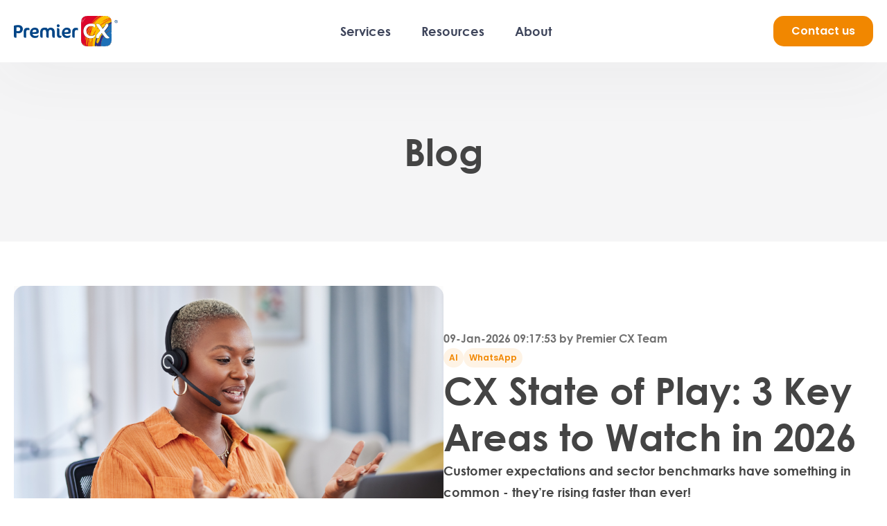

--- FILE ---
content_type: text/html; charset=UTF-8
request_url: https://blog.premiercx.co.uk/blog/page/5
body_size: 10052
content:
<!doctype html><html lang="en-gb"><head>
    <meta charset="utf-8">
    <title>Blog | Premier CX (5)</title>
    <link rel="shortcut icon" href="https://blog.premiercx.co.uk/hubfs/Premiercx%20Jan2017%20Theme%20Files/CX_Fav.png">
    <meta name="description" content="Subscribe to our blog to keep up-to-date with all the news and activity from Premier CX - the contact centre customer experience experts (5)">
    
    
    
    
      
    
  
    
      
    
    
    
    
    

    
<meta name="viewport" content="width=device-width, initial-scale=1">

    
    <meta property="og:description" content="Subscribe to our blog to keep up-to-date with all the news and activity from Premier CX - the contact centre customer experience experts (5)">
    <meta property="og:title" content="Blog | Premier CX (5)">
    <meta name="twitter:description" content="Subscribe to our blog to keep up-to-date with all the news and activity from Premier CX - the contact centre customer experience experts (5)">
    <meta name="twitter:title" content="Blog | Premier CX (5)">

    

    
    <style>
a.cta_button{-moz-box-sizing:content-box !important;-webkit-box-sizing:content-box !important;box-sizing:content-box !important;vertical-align:middle}.hs-breadcrumb-menu{list-style-type:none;margin:0px 0px 0px 0px;padding:0px 0px 0px 0px}.hs-breadcrumb-menu-item{float:left;padding:10px 0px 10px 10px}.hs-breadcrumb-menu-divider:before{content:'›';padding-left:10px}.hs-featured-image-link{border:0}.hs-featured-image{float:right;margin:0 0 20px 20px;max-width:50%}@media (max-width: 568px){.hs-featured-image{float:none;margin:0;width:100%;max-width:100%}}.hs-screen-reader-text{clip:rect(1px, 1px, 1px, 1px);height:1px;overflow:hidden;position:absolute !important;width:1px}
</style>

<link rel="stylesheet" href="https://blog.premiercx.co.uk/hubfs/hub_generated/template_assets/1/179918668846/1768497735575/template_main.min.css">
<link rel="stylesheet" href="https://blog.premiercx.co.uk/hubfs/hub_generated/template_assets/1/179918666912/1768497726730/template_blog.min.css">
<link rel="stylesheet" href="https://blog.premiercx.co.uk/hubfs/hub_generated/template_assets/1/179918668860/1768497729259/template_theme-overrides.min.css">
<link rel="stylesheet" href="https://blog.premiercx.co.uk/hubfs/hub_generated/template_assets/1/179915359090/1768497723176/template_child.min.css">

<style>
  #hs_cos_wrapper_website_header-module-2 .gb-nav-int>li>a {
  font-family:Century Gothic;
  font-weight:700;
  font-family:'Century Gothic';
  font-size:18px;
  line-height:1.15;
  color:rgba(62,69,91,1.0);
}

#hs_cos_wrapper_website_header-module-2 .gb-nav>ul>li>a {
  padding-left:var(--module-hor-padding-xsmall);
  padding-right:var(--module-hor-padding-xsmall);
  padding-top:35px;
  padding-bottom:35px;
}

#hs_cos_wrapper_website_header-module-2 .gb-nav-int>li>a .gb-icon path { fill:rgba(62,69,91,1.0); }

#hs_cos_wrapper_website_header-module-2 .gb-mobile-nav>ul>.gb-menu-item.is-active>a,
#hs_cos_wrapper_website_header-module-2 .gb-nav-int>li>a:hover { color:rgba(29,113,184,1.0); }

#hs_cos_wrapper_website_header-module-2 .gb-mobile-nav>ul>.gb-menu-item.is-active>a .gb-icon path,
#hs_cos_wrapper_website_header-module-2 .gb-nav-int>li>a:hover .gb-icon path { fill:rgba(29,113,184,1.0); }

#hs_cos_wrapper_website_header-module-2 .gb-nav .gb-nav-dropdown {
  background-color:rgba(255,255,255,1.0);
  border:1px solid rgba(0,0,0,0.16);
  border-radius:15px;
  box-shadow:0px 12px 100px 0px rgba(68,68,68,0.06);
  padding-top:var(--module-ver-padding-xsmall);
  padding-bottom:var(--module-ver-padding-xsmall);
}

#hs_cos_wrapper_website_header-module-2 .gb-nav .gb-nav-dropdown li {
  padding-left:var(--module-hor-padding-small);
  padding-right:var(--module-hor-padding-small);
}

#hs_cos_wrapper_website_header-module-2 .gb-nav-dropdown li>a {
  font-family:Century Gothic;
  font-weight:500;
  font-family:'Century Gothic';
  font-size:16px;
  line-height:1.75;
  color:rgba(68,68,68,1.0);
}

#hs_cos_wrapper_website_header-module-2 .gb-nav .gb-nav-dropdown li>a {
  padding-top:var(--module-ver-padding-xxxsmall);
  padding-bottom:var(--module-ver-padding-xxxsmall);
}

#hs_cos_wrapper_website_header-module-2 .gb-nav-dropdown li>a .gb-icon path { fill:rgba(68,68,68,1.0); }

#hs_cos_wrapper_website_header-module-2 .gb-nav-dropdown li>a:hover { color:rgba(241,135,0,1.0); }

#hs_cos_wrapper_website_header-module-2 .gb-nav-dropdown li>a:hover .gb-icon path { fill:rgba(241,135,0,1.0); }

#hs_cos_wrapper_website_header-module-2 .gb-nav .gb-multi-col-dropdown {
  background-color:rgba(255,255,255,1.0);
  border:1px solid rgba(0,0,0,0.16);
  border-radius:15px;
  padding-left:var(--module-hor-padding-small);
  padding-right:var(--module-hor-padding-small);
  padding-top:var(--module-ver-padding-small);
  padding-bottom:var(--module-ver-padding-small);
  box-shadow:0px 12px 100px 0px rgba(68,68,68,0.06);
}

#hs_cos_wrapper_website_header-module-2 .gb-nav .gb-mega-menu {
  background-color:rgba(255,255,255,1.0);
  padding-top:var(--module-ver-padding-default);
  padding-bottom:var(--module-ver-padding-default);
  box-shadow:0px 12px 100px 0px rgba(68,68,68,0.06);
}

#hs_cos_wrapper_website_header-module-2 .gb-mega-menu__grid {
  row-gap:var(--module-gap-default);
  column-gap:var(--module-gutter-medium);
}

#hs_cos_wrapper_website_header-module-2 .gb-mega-menu-heading {
  font-family:Century Gothic;
  font-weight:700;
  font-family:'Century Gothic';
  font-size:18px;
  line-height:1.5;
  color:rgba(112,112,112,1.0);
}

#hs_cos_wrapper_website_header-module-2 .gb-mega-menu-banner--title,
#hs_cos_wrapper_website_header-module-2 .gb-mega-menu-item__content>div {
  font-family:Century Gothic;
  font-weight:700;
  font-family:'Century Gothic';
  font-size:18px;
  line-height:1.75;
  color:rgba(68,68,68,1.0);
}

#hs_cos_wrapper_website_header-module-2 .gb-mega-menu-banner--button,
#hs_cos_wrapper_website_header-module-2 .gb-mega-menu-banner--label,
#hs_cos_wrapper_website_header-module-2 .gb-mega-menu-item__content>span {
  font-family:Century Gothic;
  font-weight:700;
  font-family:'Century Gothic';
  font-size:18px;
  line-height:1.75;
  color:rgba(112,112,112,1.0);
}

#hs_cos_wrapper_website_header-module-2 .gb-mega-menu-banner--button,
#hs_cos_wrapper_website_header-module-2 .gb-mega-menu-item-link:hover .gb-mega-menu-item__content>div { color:rgba(241,135,0,1.0); }

#hs_cos_wrapper_website_header-module-2 .gb-mega-menu-item-sub-menu a {
  font-family:Poppins;
  font-family:Poppins,sans-serif;
  font-style:normal;
  font-weight:normal;
  text-decoration:none;
  font-size:15px;
  line-height:1.75;
  color:rgba(68,68,68,1.0);
}

#hs_cos_wrapper_website_header-module-2 .gb-mega-menu-item-sub-menu a:hover { color:rgba(241,135,0,1.0); }

#hs_cos_wrapper_website_header-module-2 .gb-mega-menu-item--regular>.gb-mega-menu-item-link:hover { background-color:rgba(241,135,0,0.05); }

#hs_cos_wrapper_website_header-module-2 .gb-mega-menu-banner { border-color:rgba(241,135,0,0.05); }

#hs_cos_wrapper_website_header-module-2 .gb-mega-menu-item__icon {
  border-radius:15px;
  background-color:rgba(241,135,0,0.1);
}

#hs_cos_wrapper_website_header-module-2 .gb-mega-menu-item__icon .gb-icon path { fill:rgba(241,135,0,1.0); }

#hs_cos_wrapper_website_header-module-2 .gb-module-website-header { background-color:rgba(255,255,255,1.0); }

@media (max-width:1023px) {
  #hs_cos_wrapper_website_header-module-2 .gb-mobile-nav,
  #hs_cos_wrapper_website_header-module-2 .gb-mobile-nav-open .gb-module-website-header-module__body,
  #hs_cos_wrapper_website_header-module-2 .gb-mobile-nav-open .gb-module-website-header { background-color:rgba(255,255,255,1.0); }
}

#hs_cos_wrapper_website_header-module-2 .gb-hamburger span,
#hs_cos_wrapper_website_header-module-2 .gb-hamburger span::after,
#hs_cos_wrapper_website_header-module-2 .gb-hamburger span::before { background-color:rgba(62,69,91,1.0); }

@media (max-width:1023px) {
  #hs_cos_wrapper_website_header-module-2 .gb-header-search-box,
  #hs_cos_wrapper_website_header-module-2 .gb-navigation-search { display:none; }
}

@media (max-width:1023px) {
  #hs_cos_wrapper_website_header-module-2 .gb-navigation-language-switcher { display:none; }
}

#hs_cos_wrapper_website_header-module-2 .gb-mobile-nav .gb-multi-col-dropdown,
#hs_cos_wrapper_website_header-module-2 .gb-mobile-nav .gb-mega-menu,
#hs_cos_wrapper_website_header-module-2 .gb-mobile-nav>ul>li>.gb-nav-dropdown,
#hs_cos_wrapper_website_header-module-2 .gb-mobile-nav>ul { border-top:1px solid rgba(0,0,0,0.08); }

#hs_cos_wrapper_website_header-module-2 .gb-mobile-nav>ul>li { border-bottom:1px solid rgba(0,0,0,0.08); }

#hs_cos_wrapper_website_header-module-2 .gb-mobile-nav[data-hyperlink="true"] .gb-submenu-icon,
#hs_cos_wrapper_website_header-module-2 .gb-mobile-nav>ul>.gb-menu-item.is-active>a,
#hs_cos_wrapper_website_header-module-2 .gb-mobile-nav>ul>li>a:hover { background-color:rgba(29,113,184,0.05); }
 
</style>


<style>
  @media (max-width:1023px) {}

@media (max-width:1023px) {}

@media (max-width:1023px) {
  #hs_cos_wrapper_module_17314030454352 .gb-module-items .gb-module-item { width:calc((100%/2) - (var(--module-gutter-)*(2 - 1)/2)) !important; }
}

@media (max-width:767px) {
  #hs_cos_wrapper_module_17314030454352 .gb-module-items .gb-module-item { width:100% !important; }
}
 
</style>

<link rel="stylesheet" href="https://blog.premiercx.co.uk/hubfs/hub_generated/module_assets/1/179918666847/1744264047584/module_blog_listing_1.min.css">

<style>
  
</style>


<style>
  @media (max-width:1023px) {}

@media (max-width:1023px) {}

@media (max-width:1023px) {
  #hs_cos_wrapper_module_17314030495295 .gb-module-items .gb-module-item { width:calc((100%/2) - (var(--module-gutter-default)*(2 - 1)/2)) !important; }
}

@media (max-width:767px) {
  #hs_cos_wrapper_module_17314030495295 .gb-module-items .gb-module-item { width:100% !important; }
}

#hs_cos_wrapper_module_17314030495295 .gb-module-blog-listing-1-items .gb-module-image {
  border-top-right-radius:15px;
  border-top-left-radius:15px;
}
 
</style>


<style>
  #hs_cos_wrapper_website_footer-module-2 footer {
  font-family:Poppins;
  font-family:Poppins,sans-serif;
  font-style:normal;
  font-weight:normal;
  text-decoration:none;
  font-size:15px;
  color:rgba(255,255,255,1.0);
}

#hs_cos_wrapper_website_footer-module-2 footer a { color:rgba(241,135,0,1.0); }

#hs_cos_wrapper_website_footer-module-2 footer a:hover { color:rgba(241,135,0,1.0); }

#hs_cos_wrapper_website_footer-module-2 .gb-module-website-footer { background-color:rgba(62,69,91,1.0); }

#hs_cos_wrapper_website_footer-module-2 .gb-module-website-footer-content--social-media .gb-icon path { fill:rgba(255,255,255,1.0); }

#hs_cos_wrapper_website_footer-module-2 .gb-module-website-footer-content--social-media .gb-icon:hover path { fill:rgba(241,135,0,1.0); }

#hs_cos_wrapper_website_footer-module-2 .gb-module-website-footer-navigation>li>a,
#hs_cos_wrapper_website_footer-module-2 .gb-module-website-footer-navigation-column>div {
  font-family:Poppins;
  font-family:Poppins,sans-serif;
  font-style:normal;
  font-weight:700;
  text-decoration:none;
  font-size:18px;
  line-height:1.25;
  letter-spacing:0px;
  color:rgba(255,255,255,1.0);
}

#hs_cos_wrapper_website_footer-module-2 [class*="gb-module-website-footer-footer-bottom-menu"] a {
  font-family:Poppins;
  font-family:Poppins,sans-serif;
  font-style:normal;
  font-weight:700;
  text-decoration:none;
  font-size:14px;
  color:rgba(255,255,255,0.6);
}

#hs_cos_wrapper_website_footer-module-2 .gb-module-website-footer-navigation ul>li>a {
  font-family:Poppins;
  font-family:Poppins,sans-serif;
  font-style:normal;
  font-weight:700;
  text-decoration:none;
  font-size:14px;
  line-height:2.4;
  color:rgba(255,255,255,0.6);
}

#hs_cos_wrapper_website_footer-module-2 .gb-module-website-footer-navigation ul>li>a:hover { color:rgba(241,135,0,1.0); }

@media (max-width:1023px) {}

@media (max-width:1023px) {}
 
</style>

<style>
@font-face {
  font-family: "Lexend Deca";
  src: url("https://blog.premiercx.co.uk/hubfs/raw_assets/public/GrowBig%20Theme%20Premier%20CX%20child/fonts/LexendDeca/LexendDeca-Medium.woff") format("woff"),url("https://blog.premiercx.co.uk/hubfs/raw_assets/public/GrowBig%20Theme%20Premier%20CX%20child/fonts/LexendDeca/LexendDeca-Medium.woff2") format("woff2");
  font-display: swap;
  font-weight: 500;
}

@font-face {
  font-family: "Lexend Deca";
  src: url("https://blog.premiercx.co.uk/hubfs/raw_assets/public/GrowBig%20Theme%20Premier%20CX%20child/fonts/LexendDeca/LexendDeca-Light.woff") format("woff"),url("https://blog.premiercx.co.uk/hubfs/raw_assets/public/GrowBig%20Theme%20Premier%20CX%20child/fonts/LexendDeca/LexendDeca-Light.woff2") format("woff2");
  font-display: swap;
  font-weight: 300;
}

@font-face {
  font-family: "Lexend Deca";
  src: url("https://blog.premiercx.co.uk/hubfs/raw_assets/public/GrowBig%20Theme%20Premier%20CX%20child/fonts/LexendDeca/LexendDeca-SemiBold.woff") format("woff"),url("https://blog.premiercx.co.uk/hubfs/raw_assets/public/GrowBig%20Theme%20Premier%20CX%20child/fonts/LexendDeca/LexendDeca-SemiBold.woff2") format("woff2");
  font-display: swap;
  font-weight: 600;
}
</style>

<style>
@font-face {
  font-family: "Century Gothic";
  src: url("https://blog.premiercx.co.uk/hubfs/CenturyGothic-Bold-2.woff") format("woff");
  font-display: swap;
  font-weight: 700;
}

@font-face {
  font-family: "Century Gothic";
  src: url("https://blog.premiercx.co.uk/hubfs/CenturyGothic-2.woff") format("woff");
  font-display: swap;
  font-weight: 500;
}
</style>

<style>
  @font-face {
    font-family: "Poppins";
    font-weight: 700;
    font-style: normal;
    font-display: swap;
    src: url("/_hcms/googlefonts/Poppins/700.woff2") format("woff2"), url("/_hcms/googlefonts/Poppins/700.woff") format("woff");
  }
  @font-face {
    font-family: "Poppins";
    font-weight: 600;
    font-style: normal;
    font-display: swap;
    src: url("/_hcms/googlefonts/Poppins/600.woff2") format("woff2"), url("/_hcms/googlefonts/Poppins/600.woff") format("woff");
  }
  @font-face {
    font-family: "Poppins";
    font-weight: 400;
    font-style: normal;
    font-display: swap;
    src: url("/_hcms/googlefonts/Poppins/regular.woff2") format("woff2"), url("/_hcms/googlefonts/Poppins/regular.woff") format("woff");
  }
  @font-face {
    font-family: "Poppins";
    font-weight: 700;
    font-style: normal;
    font-display: swap;
    src: url("/_hcms/googlefonts/Poppins/700.woff2") format("woff2"), url("/_hcms/googlefonts/Poppins/700.woff") format("woff");
  }
</style>

    

    
<!--  Added by GoogleAnalytics integration -->
<script>
var _hsp = window._hsp = window._hsp || [];
_hsp.push(['addPrivacyConsentListener', function(consent) { if (consent.allowed || (consent.categories && consent.categories.analytics)) {
  (function(i,s,o,g,r,a,m){i['GoogleAnalyticsObject']=r;i[r]=i[r]||function(){
  (i[r].q=i[r].q||[]).push(arguments)},i[r].l=1*new Date();a=s.createElement(o),
  m=s.getElementsByTagName(o)[0];a.async=1;a.src=g;m.parentNode.insertBefore(a,m)
})(window,document,'script','//www.google-analytics.com/analytics.js','ga');
  ga('create','UA-63739494-1','auto');
  ga('send','pageview');
}}]);
</script>

<!-- /Added by GoogleAnalytics integration -->

<!--  Added by GoogleAnalytics4 integration -->
<script>
var _hsp = window._hsp = window._hsp || [];
window.dataLayer = window.dataLayer || [];
function gtag(){dataLayer.push(arguments);}

var useGoogleConsentModeV2 = true;
var waitForUpdateMillis = 1000;


if (!window._hsGoogleConsentRunOnce) {
  window._hsGoogleConsentRunOnce = true;

  gtag('consent', 'default', {
    'ad_storage': 'denied',
    'analytics_storage': 'denied',
    'ad_user_data': 'denied',
    'ad_personalization': 'denied',
    'wait_for_update': waitForUpdateMillis
  });

  if (useGoogleConsentModeV2) {
    _hsp.push(['useGoogleConsentModeV2'])
  } else {
    _hsp.push(['addPrivacyConsentListener', function(consent){
      var hasAnalyticsConsent = consent && (consent.allowed || (consent.categories && consent.categories.analytics));
      var hasAdsConsent = consent && (consent.allowed || (consent.categories && consent.categories.advertisement));

      gtag('consent', 'update', {
        'ad_storage': hasAdsConsent ? 'granted' : 'denied',
        'analytics_storage': hasAnalyticsConsent ? 'granted' : 'denied',
        'ad_user_data': hasAdsConsent ? 'granted' : 'denied',
        'ad_personalization': hasAdsConsent ? 'granted' : 'denied'
      });
    }]);
  }
}

gtag('js', new Date());
gtag('set', 'developer_id.dZTQ1Zm', true);
gtag('config', 'G-MDXMQC3PP8');
</script>
<script async src="https://www.googletagmanager.com/gtag/js?id=G-MDXMQC3PP8"></script>

<!-- /Added by GoogleAnalytics4 integration -->


<script src="https://analytics.ahrefs.com/analytics.js" data-key="PNdOhrayA6JSc10ZtKS/ow" async></script>
<meta name="ahrefs-site-verification" content="9627d65784c8a11709a77b210f1b55e23fecebdb2f3ce52f7d009f6b8cd0b60d">

<!--dom css journeyhub-->

<style>
  
  @media screen and (max-width: 600px) {
.journeyhub_subtitle {
text-align: center; !important;
    font-size: 24px; !important;
    display: block;  !important;
    padding-left: 0px;  !important; 
 padding-right: 0px;  !important; }
}
  @media screen and (max-width: 600px) {
.journeyhub_paragraph {
text-align: center; !important;
  }
}
  
.journeyhub_header {

  background-color: #f4f4f9; !important;
  padding-top: 80px; !important; }
  
  .journeyhub_body {

  background-color: #f4f4f9; !important;
  }
  
   .journeyhub_box {
  
    background-color: #ffffff; !important;
    padding-top: 10px; !important;
    padding-bottom:10px; !important;
    padding-left: 40px; !important;
    border-radius: 15px; !important;
   filter: drop-shadow(0px 0px 10px rgba(62, 69, 91, 0.2)) !important;
     
  }
  
  .journeyhub_subtitle {
    
background: linear-gradient(45deg, #1d71b8, #2d2e87); !important;
-webkit-background-clip: text; !important;
background-clip: text; !important;
color: transparent; !important;
font-size: 60px; !important;
line-height: 60px !important;
}
  
  #journeyhub_title {
    
background: linear-gradient(45deg, #1d71b8, #2d2e87); !important;
-webkit-background-clip: text; !important;
background-clip: text; !important;
color: transparent; !important;
}
  

  
  
  </style>

<meta name="twitter:site" content="@premiercx">
<link rel="prev" href="https://blog.premiercx.co.uk/blog/page/4">
<link rel="next" href="https://blog.premiercx.co.uk/blog/page/6">
<meta property="og:image" content="https://blog.premiercx.co.uk/hubfs/Premier%20CX%20Logo_Square.png">
<meta property="og:image:width" content="1250">
<meta property="og:image:height" content="1250">

<meta name="twitter:image" content="https://blog.premiercx.co.uk/hubfs/Premier%20CX%20Logo_Square.png">


<meta property="og:url" content="https://blog.premiercx.co.uk/blog">
<meta property="og:type" content="blog">
<meta name="twitter:card" content="summary">
<link rel="alternate" type="application/rss+xml" href="https://blog.premiercx.co.uk/blog/rss.xml">
<meta name="twitter:domain" content="blog.premiercx.co.uk">
<script src="//platform.linkedin.com/in.js" type="text/javascript">
    lang: en_US
</script>

<meta http-equiv="content-language" content="en-gb">







    
  <meta name="generator" content="HubSpot"></head>
  <body>
    
    
    
    <div id="body" class="gb-theme body-wrapper   hs-content-id-66764393860 hs-blog-listing hs-blog-id-4487461011">
            
      
        <div data-global-resource-path="GrowBig Theme Premier CX child/templates/partials/header.html">
  
  <div class="container-fluid website_header">
<div class="row-fluid-wrapper">
<div class="row-fluid">
<div class="span12 widget-span widget-type-cell " style="" data-widget-type="cell" data-x="0" data-w="12">

<div class="row-fluid-wrapper row-depth-1 row-number-1 dnd-section">
<div class="row-fluid ">
<div class="span12 widget-span widget-type-cell dnd-column" style="" data-widget-type="cell" data-x="0" data-w="12">

<div class="row-fluid-wrapper row-depth-1 row-number-2 dnd-row">
<div class="row-fluid ">
<div class="span12 widget-span widget-type-custom_widget dnd-module" style="" data-widget-type="custom_widget" data-x="0" data-w="12">
<div id="hs_cos_wrapper_website_header-module-2" class="hs_cos_wrapper hs_cos_wrapper_widget hs_cos_wrapper_type_module" style="" data-hs-cos-general-type="widget" data-hs-cos-type="module">
























































































<header class="gb-header gb-header--default" data-spacing="0" data-sticky="true">
  <div class="gb-module-website-header gb-module 
  gb-module-shadow--primary 
">
    <div class="gb-inner gb-section-width--col12-" style="max-width:1240px;">
      <div class="gb-module-website-header-module__body 
  
  gb-module-column-gap--default 
">
        <div class="gb-logo 
  gb-module-ver-padding--xsmall 
" style="
  
">

          
          
          
            
          
          
          <span id="hs_cos_wrapper_website_header-module-2_" class="hs_cos_wrapper hs_cos_wrapper_widget hs_cos_wrapper_type_logo" style="" data-hs-cos-general-type="widget" data-hs-cos-type="logo"><a href="https://premiercx.co.uk" id="hs-link-website_header-module-2_" style="border-width:0px;border:0px;"><img src="https://blog.premiercx.co.uk/hubfs/Website,%20Jun%202024/assets/cx_logo.svg" class="hs-image-widget " height="45" style="height: auto;width:150px;border-width:0px;border:0px;" width="150" alt="cx_logo" title="cx_logo" loading=""></a></span>
          
        </div>
        
        <div class="gb-menu hide-below-default gb-flex gb-a-reset gb-flex-jc-center">
          <nav class="gb-nav">
            

  
  
  <ul class="gb-ul-reset gb-nav-int ">
  
    

  
  
  <li class="gb-has-submenu gb-menu-item hs-skip-lang-url-rewrite gb-submenu-type--dropdown">
  
    <a href="#" class="gb-menu-link">
    
        Services
  
        
        
        <span class="gb-submenu-icon"><span class="gb-icon gb-flex-jc-center"><svg version="1.0" xmlns="http://www.w3.org/2000/svg" viewbox="0 0 448 512" aria-hidden="true"><g id="Angle Down1_layer"><path d="M201.4 342.6c12.5 12.5 32.8 12.5 45.3 0l160-160c12.5-12.5 12.5-32.8 0-45.3s-32.8-12.5-45.3 0L224 274.7 86.6 137.4c-12.5-12.5-32.8-12.5-45.3 0s-12.5 32.8 0 45.3l160 160z" /></g></svg></span></span>
        
  
      
    </a>
  
    
    

  
  
  <ul class="gb-ul-reset gb-nav-int gb-nav-dropdown" style="width: 280px;">
  
    

  
  
  <li class="gb-no-submenu gb-menu-item hs-skip-lang-url-rewrite">
  
    <a href="https://www.premiercx.co.uk/whatsapp-managed-service" class="gb-menu-link">
    
        WhatsApp Managed Service
  
        
    </a>
  
    
  
  </li>
  

  
    

  
  
  <li class="gb-no-submenu gb-menu-item hs-skip-lang-url-rewrite">
  
    <a href="https://www.premiercx.co.uk/video-managed-service" class="gb-menu-link">
    
        Video Managed Service​
  
        
    </a>
  
    
  
  </li>
  

  
    

  
  
  <li class="gb-no-submenu gb-menu-item hs-skip-lang-url-rewrite">
  
    <a href="https://www.premiercx.co.uk/services/ivr" class="gb-menu-link">
    
        Audio Managed Service
  
        
    </a>
  
    
  
  </li>
  

  
    

  
  
  <li class="gb-no-submenu gb-menu-item hs-skip-lang-url-rewrite">
  
    <a href="https://www.premiercx.co.uk/sme-managed-services" class="gb-menu-link">
    
        SME Managed Services
  
        
    </a>
  
    
  
  </li>
  

  
    

  
  
  <li class="gb-has-submenu gb-menu-item hs-skip-lang-url-rewrite gb-submenu-type--dropdown">
  
    <a href="#" class="gb-menu-link">
    
        HR/Recruitment Services
  
        
        
        <span class="gb-submenu-icon"><span class="gb-icon gb-flex-jc-center"><svg version="1.0" xmlns="http://www.w3.org/2000/svg" viewbox="0 0 320 512" aria-hidden="true"><g id="Angle Right2_layer"><path d="M278.6 233.4c12.5 12.5 12.5 32.8 0 45.3l-160 160c-12.5 12.5-32.8 12.5-45.3 0s-12.5-32.8 0-45.3L210.7 256 73.4 118.6c-12.5-12.5-12.5-32.8 0-45.3s32.8-12.5 45.3 0l160 160z" /></g></svg></span></span>
        
  
      
    </a>
  
    
    

  
  
  <ul class="gb-ul-reset gb-nav-int gb-nav-dropdown" style="width: 280px;">
  
    

  
  
  <li class="gb-no-submenu gb-menu-item hs-skip-lang-url-rewrite">
  
    <a href="https://www.premiercx.co.uk/recruitment-journeyhub" class="gb-menu-link">
    
        Recruitment JourneyHub
  
        
    </a>
  
    
  
  </li>
  

  
    

  
  
  <li class="gb-no-submenu gb-menu-item hs-skip-lang-url-rewrite">
  
    <a href="https://www.premiercx.co.uk/whatsapp-for-recruitment" class="gb-menu-link">
    
        WhatsApp for Recruitment
  
        
    </a>
  
    
  
  </li>
  

  
    

  
  
  <li class="gb-no-submenu gb-menu-item hs-skip-lang-url-rewrite">
  
    <a href="https://www.premiercx.co.uk/conversational-job-board" class="gb-menu-link">
    
        Conversational Job Board
  
        
    </a>
  
    
  
  </li>
  

  
  </ul>
  

      
  
  </li>
  

  
  </ul>
  

      
  
  </li>
  

  
    

  
  
  <li class="gb-has-submenu gb-menu-item hs-skip-lang-url-rewrite gb-submenu-type--dropdown">
  
    <a href="https://www.premiercx.co.uk/resources" class="gb-menu-link">
    
        Resources
  
        
        
        <span class="gb-submenu-icon"><span class="gb-icon gb-flex-jc-center"><svg version="1.0" xmlns="http://www.w3.org/2000/svg" viewbox="0 0 448 512" aria-hidden="true"><g id="Angle Down3_layer"><path d="M201.4 342.6c12.5 12.5 32.8 12.5 45.3 0l160-160c12.5-12.5 12.5-32.8 0-45.3s-32.8-12.5-45.3 0L224 274.7 86.6 137.4c-12.5-12.5-32.8-12.5-45.3 0s-12.5 32.8 0 45.3l160 160z" /></g></svg></span></span>
        
  
      
    </a>
  
    
    

  
  
  <ul class="gb-ul-reset gb-nav-int gb-nav-dropdown" style="width: 280px;">
  
    

  
  
  <li class="gb-no-submenu gb-menu-item hs-skip-lang-url-rewrite">
  
    <a href="https://www.premiercx.co.uk/resources" class="gb-menu-link">
    
        Resource Centre
  
        
    </a>
  
    
  
  </li>
  

  
    

  
  
  <li class="gb-no-submenu gb-menu-item hs-skip-lang-url-rewrite">
  
    <a href="https://www.premiercx.co.uk/case-studies" class="gb-menu-link">
    
        Case Studies
  
        
    </a>
  
    
  
  </li>
  

  
    

  
  
  <li class="gb-no-submenu gb-menu-item hs-skip-lang-url-rewrite">
  
    <a href="https://blog.premiercx.co.uk/blog" class="gb-menu-link">
    
        Blog Post
  
        
    </a>
  
    
  
  </li>
  

  
  </ul>
  

      
  
  </li>
  

  
    

  
  
  <li class="gb-no-submenu gb-menu-item hs-skip-lang-url-rewrite">
  
    <a href="https://www.premiercx.co.uk/about-us" class="gb-menu-link">
    
        About
  
        
    </a>
  
    
  
  </li>
  

  
  </ul>
  

          </nav>
        </div>
        
        
        
        <div class="gb-navigation gb-module-ver-padding--xsmall gb-module-column-gap--small">
          
          
          
          

          
            <div class="gb-navigation-button hide-below-default gb-flex gb-module-column-gap--xsmall gb-flex-ai-center">
              
              
                








  



<div class="gb-inner-module gb-a-reset gb-module-button gb-module-button-0 gb-module-button--small gb-module-button--primary gb-flex-jc-left gb-module-margin-bottom--none ">
  
    
    
      
      
      <a href="https://www.premiercx.co.uk/contact-us">
    
      <span>
        Contact us
        
      </span>
    </a>
  
    
  
  
</div>







              

              
             
            </div>
          
      
          

<a href="#" class="gb-hamburger hide-above-default">
  <span></span>
</a>


        </div>
      </div>
    </div>
  </div>
</header>
<nav class="gb-mobile-nav hide-above-default gb-a-reset gb-module-row-gap--small" data-hyperlink="true">
  

  
  
  <ul class="gb-ul-reset gb-nav-int ">
  
    

  
  
  <li class="gb-has-submenu gb-menu-item hs-skip-lang-url-rewrite gb-submenu-type--dropdown">
  
    <a href="#" class="gb-menu-link">
    
        Services
  
        
        
        <span class="gb-submenu-icon"><span class="gb-icon gb-flex-jc-center"><svg version="1.0" xmlns="http://www.w3.org/2000/svg" viewbox="0 0 448 512" aria-hidden="true"><g id="Angle Down4_layer"><path d="M201.4 342.6c12.5 12.5 32.8 12.5 45.3 0l160-160c12.5-12.5 12.5-32.8 0-45.3s-32.8-12.5-45.3 0L224 274.7 86.6 137.4c-12.5-12.5-32.8-12.5-45.3 0s-12.5 32.8 0 45.3l160 160z" /></g></svg></span></span>
        
  
      
    </a>
  
    
    

  
  
  <ul class="gb-ul-reset gb-nav-int gb-nav-dropdown" style="width: 280px;">
  
    

  
  
  <li class="gb-no-submenu gb-menu-item hs-skip-lang-url-rewrite">
  
    <a href="https://www.premiercx.co.uk/whatsapp-managed-service" class="gb-menu-link">
    
        WhatsApp Managed Service
  
        
    </a>
  
    
  
  </li>
  

  
    

  
  
  <li class="gb-no-submenu gb-menu-item hs-skip-lang-url-rewrite">
  
    <a href="https://www.premiercx.co.uk/video-managed-service" class="gb-menu-link">
    
        Video Managed Service​
  
        
    </a>
  
    
  
  </li>
  

  
    

  
  
  <li class="gb-no-submenu gb-menu-item hs-skip-lang-url-rewrite">
  
    <a href="https://www.premiercx.co.uk/services/ivr" class="gb-menu-link">
    
        Audio Managed Service
  
        
    </a>
  
    
  
  </li>
  

  
    

  
  
  <li class="gb-no-submenu gb-menu-item hs-skip-lang-url-rewrite">
  
    <a href="https://www.premiercx.co.uk/sme-managed-services" class="gb-menu-link">
    
        SME Managed Services
  
        
    </a>
  
    
  
  </li>
  

  
    

  
  
  <li class="gb-has-submenu gb-menu-item hs-skip-lang-url-rewrite gb-submenu-type--dropdown">
  
    <a href="#" class="gb-menu-link">
    
        HR/Recruitment Services
  
        
        
        <span class="gb-submenu-icon"><span class="gb-icon gb-flex-jc-center"><svg version="1.0" xmlns="http://www.w3.org/2000/svg" viewbox="0 0 320 512" aria-hidden="true"><g id="Angle Right5_layer"><path d="M278.6 233.4c12.5 12.5 12.5 32.8 0 45.3l-160 160c-12.5 12.5-32.8 12.5-45.3 0s-12.5-32.8 0-45.3L210.7 256 73.4 118.6c-12.5-12.5-12.5-32.8 0-45.3s32.8-12.5 45.3 0l160 160z" /></g></svg></span></span>
        
  
      
    </a>
  
    
    

  
  
  <ul class="gb-ul-reset gb-nav-int gb-nav-dropdown" style="width: 280px;">
  
    

  
  
  <li class="gb-no-submenu gb-menu-item hs-skip-lang-url-rewrite">
  
    <a href="https://www.premiercx.co.uk/recruitment-journeyhub" class="gb-menu-link">
    
        Recruitment JourneyHub
  
        
    </a>
  
    
  
  </li>
  

  
    

  
  
  <li class="gb-no-submenu gb-menu-item hs-skip-lang-url-rewrite">
  
    <a href="https://www.premiercx.co.uk/whatsapp-for-recruitment" class="gb-menu-link">
    
        WhatsApp for Recruitment
  
        
    </a>
  
    
  
  </li>
  

  
    

  
  
  <li class="gb-no-submenu gb-menu-item hs-skip-lang-url-rewrite">
  
    <a href="https://www.premiercx.co.uk/conversational-job-board" class="gb-menu-link">
    
        Conversational Job Board
  
        
    </a>
  
    
  
  </li>
  

  
  </ul>
  

      
  
  </li>
  

  
  </ul>
  

      
  
  </li>
  

  
    

  
  
  <li class="gb-has-submenu gb-menu-item hs-skip-lang-url-rewrite gb-submenu-type--dropdown">
  
    <a href="https://www.premiercx.co.uk/resources" class="gb-menu-link">
    
        Resources
  
        
        
        <span class="gb-submenu-icon"><span class="gb-icon gb-flex-jc-center"><svg version="1.0" xmlns="http://www.w3.org/2000/svg" viewbox="0 0 448 512" aria-hidden="true"><g id="Angle Down6_layer"><path d="M201.4 342.6c12.5 12.5 32.8 12.5 45.3 0l160-160c12.5-12.5 12.5-32.8 0-45.3s-32.8-12.5-45.3 0L224 274.7 86.6 137.4c-12.5-12.5-32.8-12.5-45.3 0s-12.5 32.8 0 45.3l160 160z" /></g></svg></span></span>
        
  
      
    </a>
  
    
    

  
  
  <ul class="gb-ul-reset gb-nav-int gb-nav-dropdown" style="width: 280px;">
  
    

  
  
  <li class="gb-no-submenu gb-menu-item hs-skip-lang-url-rewrite">
  
    <a href="https://www.premiercx.co.uk/resources" class="gb-menu-link">
    
        Resource Centre
  
        
    </a>
  
    
  
  </li>
  

  
    

  
  
  <li class="gb-no-submenu gb-menu-item hs-skip-lang-url-rewrite">
  
    <a href="https://www.premiercx.co.uk/case-studies" class="gb-menu-link">
    
        Case Studies
  
        
    </a>
  
    
  
  </li>
  

  
    

  
  
  <li class="gb-no-submenu gb-menu-item hs-skip-lang-url-rewrite">
  
    <a href="https://blog.premiercx.co.uk/blog" class="gb-menu-link">
    
        Blog Post
  
        
    </a>
  
    
  
  </li>
  

  
  </ul>
  

      
  
  </li>
  

  
    

  
  
  <li class="gb-no-submenu gb-menu-item hs-skip-lang-url-rewrite">
  
    <a href="https://www.premiercx.co.uk/about-us" class="gb-menu-link">
    
        About
  
        
    </a>
  
    
  
  </li>
  

  
  </ul>
  

  
  
  <div class="gb-mobile-nav-content gb-mobile-nav--buttons gb-flex-column gb-module-row-gap--xsmall">
    
      
        








  



<div class="gb-inner-module gb-a-reset gb-module-button gb-module-button-0 gb-module-button--small gb-module-button--primary gb-flex-jc-left gb-module-margin-bottom--none ">
  
    
    
      
      
      <a href="https://www.premiercx.co.uk/contact-us">
    
      <span>
        Contact us
        
      </span>
    </a>
  
    
  
  
</div>







      
    
    
  </div>
  
  
  
</nav>



</div>

</div><!--end widget-span -->
</div><!--end row-->
</div><!--end row-wrapper -->

</div><!--end widget-span -->
</div><!--end row-->
</div><!--end row-wrapper -->

</div><!--end widget-span -->
</div>
</div>
</div></div>
      

      

<main id="gb-template" class="gb-template gb-blog-listing-template">
  





  
<div class="container-fluid">
<div class="row-fluid-wrapper">
<div class="row-fluid">
<div class="span12 widget-span widget-type-cell " style="" data-widget-type="cell" data-x="0" data-w="12">

<div class="row-fluid-wrapper row-depth-1 row-number-1 dnd-section">
<div class="row-fluid ">
<div class="span12 widget-span widget-type-cell dnd-column" style="" data-widget-type="cell" data-x="0" data-w="12">

<div class="row-fluid-wrapper row-depth-1 row-number-2 dnd-row">
<div class="row-fluid ">
<div class="span12 widget-span widget-type-custom_widget dnd-module" style="" data-widget-type="custom_widget" data-x="0" data-w="12">
<div id="hs_cos_wrapper_module_17314030454352" class="hs_cos_wrapper hs_cos_wrapper_widget hs_cos_wrapper_type_module" style="" data-hs-cos-general-type="widget" data-hs-cos-type="module">

































<section class="gb-module-blog-header-1 gb-module 

  
  gb-module-section-r
  
  
  gb-module-heading-r
  
  
  
  


" style="

    
  
  background-color: rgba(62, 69, 91, 0.05);
  
  
  

">
  
  

  
  

  
  



  

  
  


  
  

  
  
  
  
  

  
  


  
  

  
  
  
  

  
  


  
  

  
  
  
  

  
  


  
  

  
  
  
  

  
  


	
  <div class="gb-inner 

  gb-section-width--col8- 
  gb-section-padding-top--large 
  gb-section-padding-bottom--large 
  gb-section-gap-- 

" style="

  
  
  

">
	
	<div class="gb-content" style="

  

">
      
      
  <div class="gb-module-blog-header-1-module__body gb-flex-column 
  gb-section-header-width--col12- 
  gb-module-row-gap--xsmall
  
    gb-flex-ai-center
    gb-module-center
  
" style="
  
">
    <h1 class="gb-module-heading" style="font-family: Century Gothic; font-weight: 700; font-family: 'Century Gothic'; color: #444444; font-size: 54px; line-height:1.25; letter-spacing:0px;">
      <span>
        
          
            Blog
          
        
      </span>
    </h1>
    
      
    
  </div>


	</div>
  
    
  

  
  </div>
  
</section>


</div>

</div><!--end widget-span -->
</div><!--end row-->
</div><!--end row-wrapper -->

</div><!--end widget-span -->
</div><!--end row-->
</div><!--end row-wrapper -->

<div class="row-fluid-wrapper row-depth-1 row-number-3 dnd-section">
<div class="row-fluid ">
<div class="span12 widget-span widget-type-cell dnd-column" style="" data-widget-type="cell" data-x="0" data-w="12">

<div class="row-fluid-wrapper row-depth-1 row-number-4 dnd-row">
<div class="row-fluid ">
<div class="span12 widget-span widget-type-custom_widget dnd-module" style="" data-widget-type="custom_widget" data-x="0" data-w="12">
<div id="hs_cos_wrapper_module_17314030495295" class="hs_cos_wrapper hs_cos_wrapper_widget hs_cos_wrapper_type_module" style="" data-hs-cos-general-type="widget" data-hs-cos-type="module">

























































<section class="gb-module-blog-listing-1 gb-module 

  
  
  
  
  gb-module-heading-r
  
  
  
  


" style="

    
  
  
  

">
  
  

  
  

  
  



  

  
  


  
  

  
  
  
  
  

  
  


  
  

  
  
  
  

  
  


  
  

  
  
  
  

  
  


  
  

  
  
  
  

  
  



  <div class="gb-inner 

  gb-section-width--col12- 
  gb-section-padding-top--medium 
  gb-section-padding-bottom--medium 
  gb-section-gap-- 

" style="

  
  
  

">
	
	<div class="gb-content" style="

  

">

    
<div class="gb-module-blog-listing-1-module__body gb-flex-column 

  
  
  
  
  
  gb-module-row-gap--large 
  
  

" style="
  
  
  
  
  
  
  
  
">
  
  

  
  
  
    

    <div class="gb-module-blog-listing-1-featured-post gb-module-content gb-flex gb-module-image--hover-effect gb-flex-ai-center 
  gb-module-row-gap--xsmall 
  gb-module-column-gap--large 
  
" style="
  
  
">
      <div class="gb-module-content--abc gb-flex-column gb-module-row-gap--xsmall " style="">
        
    
    
      
    
  
      
  
          
















<div class="gb-flex gb-flex-jc-center gb-module-image gb-module-image--default gb-inner-module ">
  
  
  
  <div class="gb-module-image-ratio gb-module-image-ratio--original 

  gb-module-shadow--primary 
  gb-module-border-radius--default 
  gb-module-margin-bottom-- 
  gb-module-image--hover-effect 

" style="

  
  
  
  

">

  
  
    

    

    
    
    
      <img src="https://blog.premiercx.co.uk/hubfs/shutterstock_2326860425.jpg" alt="" style="max-width: 100%; height: auto;">
    

    

    
  
  
  
    <a class="gb-module-image-link" href="https://blog.premiercx.co.uk/blog/cx-state-of-play"></a>
  
  



  
  
  </div>
  
  
  
</div>
  





  
        
  
  
      </div>
      <div class="gb-module-content--xyz gb-flex-column gb-module-row-gap--xsmall " style="">
        
  
    
      
    

    

    
    <div class="gb-module-blog-listing-1-item-date" style="font-family: Century Gothic; font-weight: 700; font-family: 'Century Gothic'; color: #707070; font-size: 16px;">
      <span>09-Jan-2026 09:17:53</span> by <span>Premier CX Team</span>
    </div>
    

    
    
    <div class="gb-module-blog-listing-1-featured-post-tag-list gb-flex gb-module-column-gap--xxsmall gb-module-row-gap--xxsmall gb-flex-wrap">
      
      <a href="https://blog.premiercx.co.uk/blog/topic/ai" class="gb-label gb-module-ver-padding--xxsmall gb-module-hor-padding--xxsmall" style="font-family: Poppins; font-family: Poppins, sans-serif; font-style: normal; font-weight: 600; text-decoration: none; font-size: 12px; color: rgba(241, 135, 0, 1.0);background-color: rgba(241, 135, 0, 0.1);">
        AI
      </a>
      
      <a href="https://blog.premiercx.co.uk/blog/topic/whatsapp" class="gb-label gb-module-ver-padding--xxsmall gb-module-hor-padding--xxsmall" style="font-family: Poppins; font-family: Poppins, sans-serif; font-style: normal; font-weight: 600; text-decoration: none; font-size: 12px; color: rgba(241, 135, 0, 1.0);background-color: rgba(241, 135, 0, 0.1);">
        WhatsApp
      </a>
      
    </div>
    
    

    <h2 class="gb-module-heading" style="font-family: Century Gothic; font-weight: 700; font-family: 'Century Gothic'; color: #444444; font-size: 54px; line-height: 1.25; letter-spacing: 0px;"><span>CX State of Play: 3 Key Areas to Watch in 2026</span></h2>

    
    <div class="gb-module-blog-listing-1-featured-post-content" style="font-family: Century Gothic; font-weight: 700; font-family: 'Century Gothic'; color: #444444; font-size: 18px;">
      Customer expectations and sector benchmarks have something in common - they’re rising faster than ever!
    </div>
    

    

    








  



<div class="gb-inner-module gb-a-reset gb-module-button gb-module-button-1 gb-module-button--default gb-module-button--primary gb-flex-jc- gb-module-margin-bottom-- gb-module-margin-top--small ">
  
    
    
      <a href="https://blog.premiercx.co.uk/blog/cx-state-of-play">
    
      <span>
        Read more
        
      </span>
    </a>
  
    
  
  
</div>








    

    
  
   
      </div>
    </div>

    
  

  
  <div class="gb-module-blog-listing-1-filter gb-flex-column gb-module-row-gap--xsmall gb-flex-ai-center">
    
    
      <span style="font-family: Century Gothic; font-weight: 700; font-family: 'Century Gothic'; color: #444444; font-size: 18px; line-height: 1.25; letter-spacing: 0px;">
        Show me everything about:
      </span>
    
    
    <div class="gb-flex gb-flex-wrap gb-module-row-gap--xsmall gb-module-column-gap--xsmall gb-flex-jc-center">

      

        








  



<div class="gb-inner-module gb-a-reset gb-module-button gb-module-button-0 gb-module-button--small gb-module-button--secondary gb-flex-jc- gb-module-margin-bottom-- ">
  
    
    
      <a href="https://blog.premiercx.co.uk/blog">
    
      <span>
        All posts
        
      </span>
    </a>
  
    
  
  
</div>








      

      
      

        

        








  



<div class="gb-inner-module gb-a-reset gb-module-button gb-module-button-1 gb-module-button--small gb-module-button--secondary gb-flex-jc- gb-module-margin-bottom-- ">
  
    
    
      <a href="https://blog.premiercx.co.uk/blog/topic/news">
    
      <span>
        News
        
      </span>
    </a>
  
    
  
  
</div>








      

        

        








  



<div class="gb-inner-module gb-a-reset gb-module-button gb-module-button-2 gb-module-button--small gb-module-button--secondary gb-flex-jc- gb-module-margin-bottom-- ">
  
    
    
      <a href="https://blog.premiercx.co.uk/blog/topic/personalisation">
    
      <span>
        Personalisation
        
      </span>
    </a>
  
    
  
  
</div>








      

        

        








  



<div class="gb-inner-module gb-a-reset gb-module-button gb-module-button-3 gb-module-button--small gb-module-button--secondary gb-flex-jc- gb-module-margin-bottom-- ">
  
    
    
      <a href="https://blog.premiercx.co.uk/blog/topic/music-on-hold">
    
      <span>
        Music on hold
        
      </span>
    </a>
  
    
  
  
</div>








      

        

        








  



<div class="gb-inner-module gb-a-reset gb-module-button gb-module-button-4 gb-module-button--small gb-module-button--secondary gb-flex-jc- gb-module-margin-bottom-- ">
  
    
    
      <a href="https://blog.premiercx.co.uk/blog/topic/ivr">
    
      <span>
        IVR
        
      </span>
    </a>
  
    
  
  
</div>








      

        

        








  



<div class="gb-inner-module gb-a-reset gb-module-button gb-module-button-5 gb-module-button--small gb-module-button--secondary gb-flex-jc- gb-module-margin-bottom-- ">
  
    
    
      <a href="https://blog.premiercx.co.uk/blog/topic/caller-journey-mapping">
    
      <span>
        Caller journey mapping
        
      </span>
    </a>
  
    
  
  
</div>








      

        

        








  



<div class="gb-inner-module gb-a-reset gb-module-button gb-module-button-6 gb-module-button--small gb-module-button--secondary gb-flex-jc- gb-module-margin-bottom-- ">
  
    
    
      <a href="https://blog.premiercx.co.uk/blog/topic/video">
    
      <span>
        Video
        
      </span>
    </a>
  
    
  
  
</div>








      

        

        








  



<div class="gb-inner-module gb-a-reset gb-module-button gb-module-button-7 gb-module-button--small gb-module-button--secondary gb-flex-jc- gb-module-margin-bottom-- ">
  
    
    
      <a href="https://blog.premiercx.co.uk/blog/topic/ai">
    
      <span>
        AI
        
      </span>
    </a>
  
    
  
  
</div>








      

        

        








  



<div class="gb-inner-module gb-a-reset gb-module-button gb-module-button-8 gb-module-button--small gb-module-button--secondary gb-flex-jc- gb-module-margin-bottom-- ">
  
    
    
      <a href="https://blog.premiercx.co.uk/blog/topic/chatgpt">
    
      <span>
        ChatGPT
        
      </span>
    </a>
  
    
  
  
</div>








      

        

        








  



<div class="gb-inner-module gb-a-reset gb-module-button gb-module-button-9 gb-module-button--small gb-module-button--secondary gb-flex-jc- gb-module-margin-bottom-- ">
  
    
    
      <a href="https://blog.premiercx.co.uk/blog/topic/queue-experience">
    
      <span>
        Queue experience
        
      </span>
    </a>
  
    
  
  
</div>








      

        

        








  



<div class="gb-inner-module gb-a-reset gb-module-button gb-module-button-10 gb-module-button--small gb-module-button--secondary gb-flex-jc- gb-module-margin-bottom-- ">
  
    
    
      <a href="https://blog.premiercx.co.uk/blog/topic/vulnerable-customers">
    
      <span>
        Vulnerable customers
        
      </span>
    </a>
  
    
  
  
</div>








      

        

        








  



<div class="gb-inner-module gb-a-reset gb-module-button gb-module-button-11 gb-module-button--small gb-module-button--secondary gb-flex-jc- gb-module-margin-bottom-- ">
  
    
    
      <a href="https://blog.premiercx.co.uk/blog/topic/whatsapp">
    
      <span>
        WhatsApp
        
      </span>
    </a>
  
    
  
  
</div>








      

        

        








  



<div class="gb-inner-module gb-a-reset gb-module-button gb-module-button-12 gb-module-button--small gb-module-button--secondary gb-flex-jc- gb-module-margin-bottom-- ">
  
    
    
      <a href="https://blog.premiercx.co.uk/blog/topic/conversation-design">
    
      <span>
        Conversation design
        
      </span>
    </a>
  
    
  
  
</div>








      

        

        








  



<div class="gb-inner-module gb-a-reset gb-module-button gb-module-button-13 gb-module-button--small gb-module-button--secondary gb-flex-jc- gb-module-margin-bottom-- ">
  
    
    
      <a href="https://blog.premiercx.co.uk/blog/topic/dynamic-ivr">
    
      <span>
        Dynamic IVR
        
      </span>
    </a>
  
    
  
  
</div>








      

        

        








  



<div class="gb-inner-module gb-a-reset gb-module-button gb-module-button-14 gb-module-button--small gb-module-button--secondary gb-flex-jc- gb-module-margin-bottom-- ">
  
    
    
      <a href="https://blog.premiercx.co.uk/blog/topic/chatbot">
    
      <span>
        Chatbot
        
      </span>
    </a>
  
    
  
  
</div>








      

        

        








  



<div class="gb-inner-module gb-a-reset gb-module-button gb-module-button-15 gb-module-button--small gb-module-button--secondary gb-flex-jc- gb-module-margin-bottom-- ">
  
    
    
      <a href="https://blog.premiercx.co.uk/blog/topic/text-to-speech">
    
      <span>
        Text to speech
        
      </span>
    </a>
  
    
  
  
</div>








      

    </div>
  </div>
  

  <div class="gb-module-blog-listing-1-items gb-module-items gb-flex gb-flex-wrap gb-flex-jc-left gb-flex-ai-none 
  gb-module-row-gap--default 
  gb-module-column-gap--default 
" style="
  
  
">

    

    
    <div class="gb-module-item gb-flex-column gb-module-image--hover-effect 
  gb-module-border--none 
  gb-module-shadow--primary 
  gb-module-border-radius--default 
" style="
  
  background-color: rgba(255, 255, 255, 1.0);
  
  
  
  
  
  width: calc((100% / 3) - ((var(--module-gutter-default) * (3 - 1) / 3)));
  
">

      
        
















<div class="gb-flex gb-flex-jc-center gb-module-image gb-module-image--default gb-inner-module ">
  
  
  
  <div class="gb-module-image-ratio gb-module-image-ratio--3_2 

  gb-module-shadow-- 
  gb-module-border-radius-- 
  gb-module-margin-bottom-- 
  gb-module-image--hover-effect 

" style="

  
  max-width: px;
  
  
  
  

">

  
    
    
      
    
  
    <span style="
      background-image: url(https://blog.premiercx.co.uk/hubfs/iStock-1061263412.jpg);
      background-size: cover;
      background-position: center;
      background-repeat: no-repeat;
      ">
      <span></span>
    </span>

    

    
  
  

    
    

    
  
  



    
  
  </div>
  
  
  
</div>
  





      

      <div class="gb-module-blog-listing-1-item-inner gb-ro gb-flex-column 
  gb-module-ver-padding--small 
  gb-module-hor-padding--small 
  gb-module-row-gap--xsmall 
  
 gb-flex-jc-left gb-module-item-alignment-left" style="
  
  
  
  
">

        
          
          <div class="gb-module-blog-listing-1-item-tag-list gb-flex gb-module-column-gap--xxsmall gb-module-row-gap--xxsmall gb-flex-wrap">
            
            <a href="https://blog.premiercx.co.uk/blog/topic/music-on-hold" class="gb-label gb-module-ver-padding--xxsmall gb-module-hor-padding--xxsmall" style="font-family: Century Gothic; font-weight: 700; font-family: 'Century Gothic'; font-size: 12px; color: rgba(241, 135, 0, 1.0);background-color: rgba(241, 135, 0, 0.1);">
              Music on hold
            </a>
            
            <a href="https://blog.premiercx.co.uk/blog/topic/personalisation" class="gb-label gb-module-ver-padding--xxsmall gb-module-hor-padding--xxsmall" style="font-family: Century Gothic; font-weight: 700; font-family: 'Century Gothic'; font-size: 12px; color: rgba(241, 135, 0, 1.0);background-color: rgba(241, 135, 0, 0.1);">
              Personalisation
            </a>
            
            <a href="https://blog.premiercx.co.uk/blog/topic/vulnerable-customers" class="gb-label gb-module-ver-padding--xxsmall gb-module-hor-padding--xxsmall" style="font-family: Century Gothic; font-weight: 700; font-family: 'Century Gothic'; font-size: 12px; color: rgba(241, 135, 0, 1.0);background-color: rgba(241, 135, 0, 0.1);">
              Vulnerable customers
            </a>
            
            <a href="https://blog.premiercx.co.uk/blog/topic/ivr" class="gb-label gb-module-ver-padding--xxsmall gb-module-hor-padding--xxsmall" style="font-family: Century Gothic; font-weight: 700; font-family: 'Century Gothic'; font-size: 12px; color: rgba(241, 135, 0, 1.0);background-color: rgba(241, 135, 0, 0.1);">
              IVR
            </a>
            
            <a href="https://blog.premiercx.co.uk/blog/topic/caller-journey-mapping" class="gb-label gb-module-ver-padding--xxsmall gb-module-hor-padding--xxsmall" style="font-family: Century Gothic; font-weight: 700; font-family: 'Century Gothic'; font-size: 12px; color: rgba(241, 135, 0, 1.0);background-color: rgba(241, 135, 0, 0.1);">
              Caller journey mapping
            </a>
            
          </div>
          
        

        <h3 style="font-family: Century Gothic; font-weight: 700; font-family: 'Century Gothic'; color: #444444; font-size: 18px; line-height: 1.25; letter-spacing: 0px;">Supporting Vulnerable Customers: Voicebots and Chatbots</h3>
        
        

        
        <div class="gb-module-blog-listing-1-item-date" style="font-family: Century Gothic; font-weight: 700; font-family: 'Century Gothic'; color: #707070; font-size: 16px;">
          13-Oct-2022 09:22:00
        </div>
        

        
        <div class="gb-module-blog-listing-1-item-author gb-flex gb-flex-ai-center gb-module-column-gap--xsmall" style="font-family: Century Gothic; font-weight: 700; font-family: 'Century Gothic'; color: #444444; font-size: 16px;">
          
          <span>Premier CX Team</span>
        </div>
        

      </div>

      
        <a class="gb-module-blog-listing-1-item-link" href="https://blog.premiercx.co.uk/blog/supportingvulnerablecustomerswithbots"></a>
      

    </div>
    
    <div class="gb-module-item gb-flex-column gb-module-image--hover-effect 
  gb-module-border--none 
  gb-module-shadow--primary 
  gb-module-border-radius--default 
" style="
  
  background-color: rgba(255, 255, 255, 1.0);
  
  
  
  
  
  width: calc((100% / 3) - ((var(--module-gutter-default) * (3 - 1) / 3)));
  
">

      
        
















<div class="gb-flex gb-flex-jc-center gb-module-image gb-module-image--default gb-inner-module ">
  
  
  
  <div class="gb-module-image-ratio gb-module-image-ratio--3_2 

  gb-module-shadow-- 
  gb-module-border-radius-- 
  gb-module-margin-bottom-- 
  gb-module-image--hover-effect 

" style="

  
  max-width: px;
  
  
  
  

">

  
    
    
      
    
  
    <span style="
      background-image: url(https://blog.premiercx.co.uk/hubfs/Live%20Chat%20image.jpg);
      background-size: cover;
      background-position: center;
      background-repeat: no-repeat;
      ">
      <span></span>
    </span>

    

    
  
  

    
    

    
  
  



    
  
  </div>
  
  
  
</div>
  





      

      <div class="gb-module-blog-listing-1-item-inner gb-ro gb-flex-column 
  gb-module-ver-padding--small 
  gb-module-hor-padding--small 
  gb-module-row-gap--xsmall 
  
 gb-flex-jc-left gb-module-item-alignment-left" style="
  
  
  
  
">

        
          
          <div class="gb-module-blog-listing-1-item-tag-list gb-flex gb-module-column-gap--xxsmall gb-module-row-gap--xxsmall gb-flex-wrap">
            
            <a href="https://blog.premiercx.co.uk/blog/topic/music-on-hold" class="gb-label gb-module-ver-padding--xxsmall gb-module-hor-padding--xxsmall" style="font-family: Century Gothic; font-weight: 700; font-family: 'Century Gothic'; font-size: 12px; color: rgba(241, 135, 0, 1.0);background-color: rgba(241, 135, 0, 0.1);">
              Music on hold
            </a>
            
            <a href="https://blog.premiercx.co.uk/blog/topic/personalisation" class="gb-label gb-module-ver-padding--xxsmall gb-module-hor-padding--xxsmall" style="font-family: Century Gothic; font-weight: 700; font-family: 'Century Gothic'; font-size: 12px; color: rgba(241, 135, 0, 1.0);background-color: rgba(241, 135, 0, 0.1);">
              Personalisation
            </a>
            
            <a href="https://blog.premiercx.co.uk/blog/topic/vulnerable-customers" class="gb-label gb-module-ver-padding--xxsmall gb-module-hor-padding--xxsmall" style="font-family: Century Gothic; font-weight: 700; font-family: 'Century Gothic'; font-size: 12px; color: rgba(241, 135, 0, 1.0);background-color: rgba(241, 135, 0, 0.1);">
              Vulnerable customers
            </a>
            
            <a href="https://blog.premiercx.co.uk/blog/topic/ivr" class="gb-label gb-module-ver-padding--xxsmall gb-module-hor-padding--xxsmall" style="font-family: Century Gothic; font-weight: 700; font-family: 'Century Gothic'; font-size: 12px; color: rgba(241, 135, 0, 1.0);background-color: rgba(241, 135, 0, 0.1);">
              IVR
            </a>
            
            <a href="https://blog.premiercx.co.uk/blog/topic/caller-journey-mapping" class="gb-label gb-module-ver-padding--xxsmall gb-module-hor-padding--xxsmall" style="font-family: Century Gothic; font-weight: 700; font-family: 'Century Gothic'; font-size: 12px; color: rgba(241, 135, 0, 1.0);background-color: rgba(241, 135, 0, 0.1);">
              Caller journey mapping
            </a>
            
          </div>
          
        

        <h3 style="font-family: Century Gothic; font-weight: 700; font-family: 'Century Gothic'; color: #444444; font-size: 18px; line-height: 1.25; letter-spacing: 0px;">Supporting Vulnerable Customers: Live Chat</h3>
        
        

        
        <div class="gb-module-blog-listing-1-item-date" style="font-family: Century Gothic; font-weight: 700; font-family: 'Century Gothic'; color: #707070; font-size: 16px;">
          06-Oct-2022 12:00:00
        </div>
        

        
        <div class="gb-module-blog-listing-1-item-author gb-flex gb-flex-ai-center gb-module-column-gap--xsmall" style="font-family: Century Gothic; font-weight: 700; font-family: 'Century Gothic'; color: #444444; font-size: 16px;">
          
          <span>Premier CX Team</span>
        </div>
        

      </div>

      
        <a class="gb-module-blog-listing-1-item-link" href="https://blog.premiercx.co.uk/blog/supportingvulnerablecustomerswithlivechat"></a>
      

    </div>
    
    <div class="gb-module-item gb-flex-column gb-module-image--hover-effect 
  gb-module-border--none 
  gb-module-shadow--primary 
  gb-module-border-radius--default 
" style="
  
  background-color: rgba(255, 255, 255, 1.0);
  
  
  
  
  
  width: calc((100% / 3) - ((var(--module-gutter-default) * (3 - 1) / 3)));
  
">

      
        
















<div class="gb-flex gb-flex-jc-center gb-module-image gb-module-image--default gb-inner-module ">
  
  
  
  <div class="gb-module-image-ratio gb-module-image-ratio--3_2 

  gb-module-shadow-- 
  gb-module-border-radius-- 
  gb-module-margin-bottom-- 
  gb-module-image--hover-effect 

" style="

  
  max-width: px;
  
  
  
  

">

  
    
    
      
    
  
    <span style="
      background-image: url(https://blog.premiercx.co.uk/hubfs/iStock-1319790212.jpg);
      background-size: cover;
      background-position: center;
      background-repeat: no-repeat;
      ">
      <span></span>
    </span>

    

    
  
  

    
    

    
  
  



    
  
  </div>
  
  
  
</div>
  





      

      <div class="gb-module-blog-listing-1-item-inner gb-ro gb-flex-column 
  gb-module-ver-padding--small 
  gb-module-hor-padding--small 
  gb-module-row-gap--xsmall 
  
 gb-flex-jc-left gb-module-item-alignment-left" style="
  
  
  
  
">

        
          
          <div class="gb-module-blog-listing-1-item-tag-list gb-flex gb-module-column-gap--xxsmall gb-module-row-gap--xxsmall gb-flex-wrap">
            
            <a href="https://blog.premiercx.co.uk/blog/topic/music-on-hold" class="gb-label gb-module-ver-padding--xxsmall gb-module-hor-padding--xxsmall" style="font-family: Century Gothic; font-weight: 700; font-family: 'Century Gothic'; font-size: 12px; color: rgba(241, 135, 0, 1.0);background-color: rgba(241, 135, 0, 0.1);">
              Music on hold
            </a>
            
            <a href="https://blog.premiercx.co.uk/blog/topic/video" class="gb-label gb-module-ver-padding--xxsmall gb-module-hor-padding--xxsmall" style="font-family: Century Gothic; font-weight: 700; font-family: 'Century Gothic'; font-size: 12px; color: rgba(241, 135, 0, 1.0);background-color: rgba(241, 135, 0, 0.1);">
              Video
            </a>
            
            <a href="https://blog.premiercx.co.uk/blog/topic/personalisation" class="gb-label gb-module-ver-padding--xxsmall gb-module-hor-padding--xxsmall" style="font-family: Century Gothic; font-weight: 700; font-family: 'Century Gothic'; font-size: 12px; color: rgba(241, 135, 0, 1.0);background-color: rgba(241, 135, 0, 0.1);">
              Personalisation
            </a>
            
            <a href="https://blog.premiercx.co.uk/blog/topic/ivr" class="gb-label gb-module-ver-padding--xxsmall gb-module-hor-padding--xxsmall" style="font-family: Century Gothic; font-weight: 700; font-family: 'Century Gothic'; font-size: 12px; color: rgba(241, 135, 0, 1.0);background-color: rgba(241, 135, 0, 0.1);">
              IVR
            </a>
            
            <a href="https://blog.premiercx.co.uk/blog/topic/caller-journey-mapping" class="gb-label gb-module-ver-padding--xxsmall gb-module-hor-padding--xxsmall" style="font-family: Century Gothic; font-weight: 700; font-family: 'Century Gothic'; font-size: 12px; color: rgba(241, 135, 0, 1.0);background-color: rgba(241, 135, 0, 0.1);">
              Caller journey mapping
            </a>
            
          </div>
          
        

        <h3 style="font-family: Century Gothic; font-weight: 700; font-family: 'Century Gothic'; color: #444444; font-size: 18px; line-height: 1.25; letter-spacing: 0px;">Why you should be using video for your FAQs</h3>
        
        

        
        <div class="gb-module-blog-listing-1-item-date" style="font-family: Century Gothic; font-weight: 700; font-family: 'Century Gothic'; color: #707070; font-size: 16px;">
          27-Jul-2022 15:27:09
        </div>
        

        
        <div class="gb-module-blog-listing-1-item-author gb-flex gb-flex-ai-center gb-module-column-gap--xsmall" style="font-family: Century Gothic; font-weight: 700; font-family: 'Century Gothic'; color: #444444; font-size: 16px;">
          
          <span>Premier CX Team</span>
        </div>
        

      </div>

      
        <a class="gb-module-blog-listing-1-item-link" href="https://blog.premiercx.co.uk/blog/faqforvideo"></a>
      

    </div>
    
    <div class="gb-module-item gb-flex-column gb-module-image--hover-effect 
  gb-module-border--none 
  gb-module-shadow--primary 
  gb-module-border-radius--default 
" style="
  
  background-color: rgba(255, 255, 255, 1.0);
  
  
  
  
  
  width: calc((100% / 3) - ((var(--module-gutter-default) * (3 - 1) / 3)));
  
">

      
        
















<div class="gb-flex gb-flex-jc-center gb-module-image gb-module-image--default gb-inner-module ">
  
  
  
  <div class="gb-module-image-ratio gb-module-image-ratio--3_2 

  gb-module-shadow-- 
  gb-module-border-radius-- 
  gb-module-margin-bottom-- 
  gb-module-image--hover-effect 

" style="

  
  max-width: px;
  
  
  
  

">

  
    
    
      
    
  
    <span style="
      background-image: url(https://blog.premiercx.co.uk/hubfs/woman%20watching%20video.png);
      background-size: cover;
      background-position: center;
      background-repeat: no-repeat;
      ">
      <span></span>
    </span>

    

    
  
  

    
    

    
  
  



    
  
  </div>
  
  
  
</div>
  





      

      <div class="gb-module-blog-listing-1-item-inner gb-ro gb-flex-column 
  gb-module-ver-padding--small 
  gb-module-hor-padding--small 
  gb-module-row-gap--xsmall 
  
 gb-flex-jc-left gb-module-item-alignment-left" style="
  
  
  
  
">

        
          
          <div class="gb-module-blog-listing-1-item-tag-list gb-flex gb-module-column-gap--xxsmall gb-module-row-gap--xxsmall gb-flex-wrap">
            
            <a href="https://blog.premiercx.co.uk/blog/topic/music-on-hold" class="gb-label gb-module-ver-padding--xxsmall gb-module-hor-padding--xxsmall" style="font-family: Century Gothic; font-weight: 700; font-family: 'Century Gothic'; font-size: 12px; color: rgba(241, 135, 0, 1.0);background-color: rgba(241, 135, 0, 0.1);">
              Music on hold
            </a>
            
            <a href="https://blog.premiercx.co.uk/blog/topic/personalisation" class="gb-label gb-module-ver-padding--xxsmall gb-module-hor-padding--xxsmall" style="font-family: Century Gothic; font-weight: 700; font-family: 'Century Gothic'; font-size: 12px; color: rgba(241, 135, 0, 1.0);background-color: rgba(241, 135, 0, 0.1);">
              Personalisation
            </a>
            
            <a href="https://blog.premiercx.co.uk/blog/topic/ivr" class="gb-label gb-module-ver-padding--xxsmall gb-module-hor-padding--xxsmall" style="font-family: Century Gothic; font-weight: 700; font-family: 'Century Gothic'; font-size: 12px; color: rgba(241, 135, 0, 1.0);background-color: rgba(241, 135, 0, 0.1);">
              IVR
            </a>
            
            <a href="https://blog.premiercx.co.uk/blog/topic/caller-journey-mapping" class="gb-label gb-module-ver-padding--xxsmall gb-module-hor-padding--xxsmall" style="font-family: Century Gothic; font-weight: 700; font-family: 'Century Gothic'; font-size: 12px; color: rgba(241, 135, 0, 1.0);background-color: rgba(241, 135, 0, 0.1);">
              Caller journey mapping
            </a>
            
          </div>
          
        

        <h3 style="font-family: Century Gothic; font-weight: 700; font-family: 'Century Gothic'; color: #444444; font-size: 18px; line-height: 1.25; letter-spacing: 0px;">Video is powerful - here's why...</h3>
        
        

        
        <div class="gb-module-blog-listing-1-item-date" style="font-family: Century Gothic; font-weight: 700; font-family: 'Century Gothic'; color: #707070; font-size: 16px;">
          27-Jun-2022 13:21:23
        </div>
        

        
        <div class="gb-module-blog-listing-1-item-author gb-flex gb-flex-ai-center gb-module-column-gap--xsmall" style="font-family: Century Gothic; font-weight: 700; font-family: 'Century Gothic'; color: #444444; font-size: 16px;">
          
          <span>Premier CX Team</span>
        </div>
        

      </div>

      
        <a class="gb-module-blog-listing-1-item-link" href="https://blog.premiercx.co.uk/blog/video"></a>
      

    </div>
    
    <div class="gb-module-item gb-flex-column gb-module-image--hover-effect 
  gb-module-border--none 
  gb-module-shadow--primary 
  gb-module-border-radius--default 
" style="
  
  background-color: rgba(255, 255, 255, 1.0);
  
  
  
  
  
  width: calc((100% / 3) - ((var(--module-gutter-default) * (3 - 1) / 3)));
  
">

      
        
















<div class="gb-flex gb-flex-jc-center gb-module-image gb-module-image--default gb-inner-module ">
  
  
  
  <div class="gb-module-image-ratio gb-module-image-ratio--3_2 

  gb-module-shadow-- 
  gb-module-border-radius-- 
  gb-module-margin-bottom-- 
  gb-module-image--hover-effect 

" style="

  
  max-width: px;
  
  
  
  

">

  
    
    
      
    
  
    <span style="
      background-image: url(https://blog.premiercx.co.uk/hubfs/iStock-1308941806.jpg);
      background-size: cover;
      background-position: center;
      background-repeat: no-repeat;
      ">
      <span></span>
    </span>

    

    
  
  

    
    

    
  
  



    
  
  </div>
  
  
  
</div>
  





      

      <div class="gb-module-blog-listing-1-item-inner gb-ro gb-flex-column 
  gb-module-ver-padding--small 
  gb-module-hor-padding--small 
  gb-module-row-gap--xsmall 
  
 gb-flex-jc-left gb-module-item-alignment-left" style="
  
  
  
  
">

        
          
          <div class="gb-module-blog-listing-1-item-tag-list gb-flex gb-module-column-gap--xxsmall gb-module-row-gap--xxsmall gb-flex-wrap">
            
            <a href="https://blog.premiercx.co.uk/blog/topic/music-on-hold" class="gb-label gb-module-ver-padding--xxsmall gb-module-hor-padding--xxsmall" style="font-family: Century Gothic; font-weight: 700; font-family: 'Century Gothic'; font-size: 12px; color: rgba(241, 135, 0, 1.0);background-color: rgba(241, 135, 0, 0.1);">
              Music on hold
            </a>
            
            <a href="https://blog.premiercx.co.uk/blog/topic/personalisation" class="gb-label gb-module-ver-padding--xxsmall gb-module-hor-padding--xxsmall" style="font-family: Century Gothic; font-weight: 700; font-family: 'Century Gothic'; font-size: 12px; color: rgba(241, 135, 0, 1.0);background-color: rgba(241, 135, 0, 0.1);">
              Personalisation
            </a>
            
            <a href="https://blog.premiercx.co.uk/blog/topic/ivr" class="gb-label gb-module-ver-padding--xxsmall gb-module-hor-padding--xxsmall" style="font-family: Century Gothic; font-weight: 700; font-family: 'Century Gothic'; font-size: 12px; color: rgba(241, 135, 0, 1.0);background-color: rgba(241, 135, 0, 0.1);">
              IVR
            </a>
            
            <a href="https://blog.premiercx.co.uk/blog/topic/caller-journey-mapping" class="gb-label gb-module-ver-padding--xxsmall gb-module-hor-padding--xxsmall" style="font-family: Century Gothic; font-weight: 700; font-family: 'Century Gothic'; font-size: 12px; color: rgba(241, 135, 0, 1.0);background-color: rgba(241, 135, 0, 0.1);">
              Caller journey mapping
            </a>
            
          </div>
          
        

        <h3 style="font-family: Century Gothic; font-weight: 700; font-family: 'Century Gothic'; color: #444444; font-size: 18px; line-height: 1.25; letter-spacing: 0px;">Where are you setting the bar for your telephony?</h3>
        
        

        
        <div class="gb-module-blog-listing-1-item-date" style="font-family: Century Gothic; font-weight: 700; font-family: 'Century Gothic'; color: #707070; font-size: 16px;">
          20-Jun-2022 15:02:12
        </div>
        

        
        <div class="gb-module-blog-listing-1-item-author gb-flex gb-flex-ai-center gb-module-column-gap--xsmall" style="font-family: Century Gothic; font-weight: 700; font-family: 'Century Gothic'; color: #444444; font-size: 16px;">
          
          <span>Premier CX Team</span>
        </div>
        

      </div>

      
        <a class="gb-module-blog-listing-1-item-link" href="https://blog.premiercx.co.uk/blog/settingthebar"></a>
      

    </div>
    
    <div class="gb-module-item gb-flex-column gb-module-image--hover-effect 
  gb-module-border--none 
  gb-module-shadow--primary 
  gb-module-border-radius--default 
" style="
  
  background-color: rgba(255, 255, 255, 1.0);
  
  
  
  
  
  width: calc((100% / 3) - ((var(--module-gutter-default) * (3 - 1) / 3)));
  
">

      
        
















<div class="gb-flex gb-flex-jc-center gb-module-image gb-module-image--default gb-inner-module ">
  
  
  
  <div class="gb-module-image-ratio gb-module-image-ratio--3_2 

  gb-module-shadow-- 
  gb-module-border-radius-- 
  gb-module-margin-bottom-- 
  gb-module-image--hover-effect 

" style="

  
  max-width: px;
  
  
  
  

">

  
    
    
      
    
  
    <span style="
      background-image: url(https://blog.premiercx.co.uk/hubfs/iStock-615738936.jpg);
      background-size: cover;
      background-position: center;
      background-repeat: no-repeat;
      ">
      <span></span>
    </span>

    

    
  
  

    
    

    
  
  



    
  
  </div>
  
  
  
</div>
  





      

      <div class="gb-module-blog-listing-1-item-inner gb-ro gb-flex-column 
  gb-module-ver-padding--small 
  gb-module-hor-padding--small 
  gb-module-row-gap--xsmall 
  
 gb-flex-jc-left gb-module-item-alignment-left" style="
  
  
  
  
">

        
          
          <div class="gb-module-blog-listing-1-item-tag-list gb-flex gb-module-column-gap--xxsmall gb-module-row-gap--xxsmall gb-flex-wrap">
            
            <a href="https://blog.premiercx.co.uk/blog/topic/music-on-hold" class="gb-label gb-module-ver-padding--xxsmall gb-module-hor-padding--xxsmall" style="font-family: Century Gothic; font-weight: 700; font-family: 'Century Gothic'; font-size: 12px; color: rgba(241, 135, 0, 1.0);background-color: rgba(241, 135, 0, 0.1);">
              Music on hold
            </a>
            
            <a href="https://blog.premiercx.co.uk/blog/topic/personalisation" class="gb-label gb-module-ver-padding--xxsmall gb-module-hor-padding--xxsmall" style="font-family: Century Gothic; font-weight: 700; font-family: 'Century Gothic'; font-size: 12px; color: rgba(241, 135, 0, 1.0);background-color: rgba(241, 135, 0, 0.1);">
              Personalisation
            </a>
            
            <a href="https://blog.premiercx.co.uk/blog/topic/ivr" class="gb-label gb-module-ver-padding--xxsmall gb-module-hor-padding--xxsmall" style="font-family: Century Gothic; font-weight: 700; font-family: 'Century Gothic'; font-size: 12px; color: rgba(241, 135, 0, 1.0);background-color: rgba(241, 135, 0, 0.1);">
              IVR
            </a>
            
            <a href="https://blog.premiercx.co.uk/blog/topic/caller-journey-mapping" class="gb-label gb-module-ver-padding--xxsmall gb-module-hor-padding--xxsmall" style="font-family: Century Gothic; font-weight: 700; font-family: 'Century Gothic'; font-size: 12px; color: rgba(241, 135, 0, 1.0);background-color: rgba(241, 135, 0, 0.1);">
              Caller journey mapping
            </a>
            
          </div>
          
        

        <h3 style="font-family: Century Gothic; font-weight: 700; font-family: 'Century Gothic'; color: #444444; font-size: 18px; line-height: 1.25; letter-spacing: 0px;">Why can't I use the music on my phone system?</h3>
        
        

        
        <div class="gb-module-blog-listing-1-item-date" style="font-family: Century Gothic; font-weight: 700; font-family: 'Century Gothic'; color: #707070; font-size: 16px;">
          06-Jun-2022 15:28:20
        </div>
        

        
        <div class="gb-module-blog-listing-1-item-author gb-flex gb-flex-ai-center gb-module-column-gap--xsmall" style="font-family: Century Gothic; font-weight: 700; font-family: 'Century Gothic'; color: #444444; font-size: 16px;">
          
          <span>Premier CX Team</span>
        </div>
        

      </div>

      
        <a class="gb-module-blog-listing-1-item-link" href="https://blog.premiercx.co.uk/blog/phonesystemmusic"></a>
      

    </div>
    
    
  </div>  
  
  
    
  <div class="gb-module-blog-listing-1-pagination gb-flex gb-module-column-gap--xsmall gb-flex-jc-center">
  
    
    
    
    

    
    
    
    
    
      
    
    
    
      
    

      








  



<div class="gb-inner-module gb-a-reset gb-module-button gb-module-button-1 gb-module-button--default gb-module-button--secondary gb-flex-jc- gb-module-margin-bottom-- ">
  
    
    
      <a href="https://blog.premiercx.co.uk/blog/page/3">
    
      <span>
        3
        
      </span>
    </a>
  
    
  
  
</div>








    
    
    
    
    
    
      
    
    
    
      
    

      








  



<div class="gb-inner-module gb-a-reset gb-module-button gb-module-button-2 gb-module-button--default gb-module-button--secondary gb-flex-jc- gb-module-margin-bottom-- ">
  
    
    
      <a href="https://blog.premiercx.co.uk/blog/page/4">
    
      <span>
        4
        
      </span>
    </a>
  
    
  
  
</div>








    
    
    
    
    
    
      
    
    
    
      
    

      








  



<div class="gb-inner-module gb-a-reset gb-module-button gb-module-button-3 gb-module-button--default gb-module-button--secondary gb-flex-jc- gb-module-margin-bottom-- active ">
  
    
    
      <a href="https://blog.premiercx.co.uk/blog/page/5">
    
      <span>
        5
        
      </span>
    </a>
  
    
  
  
</div>








    
    
    
    
    
    
      
    
    
    
      
    

      








  



<div class="gb-inner-module gb-a-reset gb-module-button gb-module-button-4 gb-module-button--default gb-module-button--secondary gb-flex-jc- gb-module-margin-bottom-- ">
  
    
    
      <a href="https://blog.premiercx.co.uk/blog/page/6">
    
      <span>
        6
        
      </span>
    </a>
  
    
  
  
</div>








    
    
    
    
    
    
      
    
    
    
      
    

      








  



<div class="gb-inner-module gb-a-reset gb-module-button gb-module-button-5 gb-module-button--default gb-module-button--secondary gb-flex-jc- gb-module-margin-bottom-- ">
  
    
    
      <a href="https://blog.premiercx.co.uk/blog/page/7">
    
      <span>
        7
        
      </span>
    </a>
  
    
  
  
</div>








    
    
      
  </div>
  
  
  
</div>


	</div>
  
    
  

  
  </div>
  
</section>


</div>

</div><!--end widget-span -->
</div><!--end row-->
</div><!--end row-wrapper -->

</div><!--end widget-span -->
</div><!--end row-->
</div><!--end row-wrapper -->

</div><!--end widget-span -->
</div>
</div>
</div>

</main>



      
        <div data-global-resource-path="GrowBig Theme Premier CX child/templates/partials/footer.html"><div class="container-fluid website_footer">
<div class="row-fluid-wrapper">
<div class="row-fluid">
<div class="span12 widget-span widget-type-cell " style="" data-widget-type="cell" data-x="0" data-w="12">

<div class="row-fluid-wrapper row-depth-1 row-number-1 dnd-section">
<div class="row-fluid ">
<div class="span12 widget-span widget-type-cell dnd-column" style="" data-widget-type="cell" data-x="0" data-w="12">

<div class="row-fluid-wrapper row-depth-1 row-number-2 dnd-row">
<div class="row-fluid ">
<div class="span12 widget-span widget-type-custom_widget dnd-module" style="" data-widget-type="custom_widget" data-x="0" data-w="12">
<div id="hs_cos_wrapper_website_footer-module-2" class="hs_cos_wrapper hs_cos_wrapper_widget hs_cos_wrapper_type_module" style="" data-hs-cos-general-type="widget" data-hs-cos-type="module">





















































<footer class="gb-footer">
  
  <div class="gb-module gb-module-website-footer 

  
  
  
  gb-module-r
  
  
  
  
  


">
    
    

  
  

  
  



    

  
  



    

  
  
  
  
  

  
  



    

  
  
  
  

  
  



    

  
  
  
  

  
  



    

  
  
  
  

  
  


    
    <div class="gb-inner gb-section-width--col12-" style="max-width: 1240px;">
      
      <div class="gb-module-website-footer-module__body">
        <div class="gb-flex-column gb-ro 
  
  
    gb-module-padding-top--xlarge 
  
  
    gb-module-padding-bottom--large 
  
  
    gb-module-row-gap--large 
  
  

" style="
  
  
  
  

">
          <div class="gb-module-website-footer-primary-row gb-module-row-gap--default gb-flex " style="column-gap: 112px">
            
              <div class="gb-module-website-footer-content gb-flex-column gb-module-row-gap--default" style="

  
  width: 330px;

">
                
                
                
                
                
                
                
                <img src="https://blog.premiercx.co.uk/hubfs/Website,%20Jun%202024/PCX%20Logos/cx_logo_footer.svg" alt="cx_logo_footer" loading="lazy" width="135" height="40" style="max-width: 100%; height: auto;">
                

                <div><span>Tel: +44 (0) 333 00 657 37<br>Email: <a href="mailto:contact@premiercx.co.uk" rel="noopener">contact@premiercx.co.uk</a></span></div>

                
                  <ul class="gb-module-website-footer-content--social-media gb-ul-reset gb-flex gb-module-column-gap--small">
                    
                    <li>

                      
                      
                      <a class="gb-icon" href="https://www.linkedin.com/company/premiercx/" title="LinkedIn" target="_blank" rel="noopener">
                        <svg version="1.0" xmlns="http://www.w3.org/2000/svg" viewbox="0 0 448 512" aria-hidden="true"><g id="LinkedIn7_layer"><path d="M416 32H31.9C14.3 32 0 46.5 0 64.3v383.4C0 465.5 14.3 480 31.9 480H416c17.6 0 32-14.5 32-32.3V64.3c0-17.8-14.4-32.3-32-32.3zM135.4 416H69V202.2h66.5V416zm-33.2-243c-21.3 0-38.5-17.3-38.5-38.5S80.9 96 102.2 96c21.2 0 38.5 17.3 38.5 38.5 0 21.3-17.2 38.5-38.5 38.5zm282.1 243h-66.4V312c0-24.8-.5-56.7-34.5-56.7-34.6 0-39.9 27-39.9 54.9V416h-66.4V202.2h63.7v29.2h.9c8.9-16.8 30.6-34.5 62.9-34.5 67.2 0 79.7 44.3 79.7 101.9V416z" /></g></svg>
                      </a>

                    </li>
                    
                  </ul>
                
                
              </div>
            

            
              

<div class="gb-module-website-footer-navigation gb-a-reset gb-grid gb-module-column-gap--default gb-flex-grow-1 

  
    gb-module-row-gap--default 
  
  
    gb-module-column-gap--default 
  

" style="

  
  
  grid-template-columns:repeat(3, 1fr);

">


  
  <div class="gb-module-website-footer-navigation-column">
    
    <div class="gb-module-margin-bottom--default">Services </div>
    
    <ul class="gb-ul-reset">
      
      
      <li>
        
        
        <a href="https://www.premiercx.co.uk/services">
          Services
        </a>
      </li>

      
      
      <li>
        
        
        <a href="https://www.premiercx.co.uk/whatsapp-managed-service">
          WhatsApp Managed Service
        </a>
      </li>

      
      
      <li>
        
        
        <a href="https://www.premiercx.co.uk/video-managed-service">
          Video Managed Service
        </a>
      </li>

      
      
      <li>
        
        
        <a href="https://www.premiercx.co.uk/services/ivr">
          Audio Managed Service
        </a>
      </li>

      
    </ul>

  </div>
  

  
  <div class="gb-module-website-footer-navigation-column">
    
    <div class="gb-module-margin-bottom--default">About </div>
    
    <ul class="gb-ul-reset">
      
      
      <li>
        
        
        <a href="https://www.premiercx.co.uk/about-us">
          About
        </a>
      </li>

      
      
      <li>
        
        
        <a href="https://blog.premiercx.co.uk/blog">
          Blog
        </a>
      </li>

      
      
      <li>
        
        
        <a href="https://www.premiercx.co.uk/contact-us">
          Contact
        </a>
      </li>

      
    </ul>

  </div>
  

  
  <div class="gb-module-website-footer-navigation-column">
    
    <div class="gb-module-margin-bottom--default">Other </div>
    
    <ul class="gb-ul-reset">
      
      
      <li>
        
        
        <a href="https://www.premiercx.co.uk/privacy-policy">
          Privacy policy
        </a>
      </li>

      
      
      <li>
        
        
        <a href="https://www.premiercx.co.uk/anti-slavery-policy">
          Anti-slavery policy
        </a>
      </li>

      
      
      <li>
        
        
        <a href="https://www.premiercx.co.uk/website-terms-of-use">
          Website terms of use
        </a>
      </li>

      
      
      <li>
        
        
        <a href="https://www.premiercx.co.uk/cookie-policy">
          Cookie policy
        </a>
      </li>

      
      
      <li>
        
        
        <a href="https://www.premiercx.co.uk/acceptable-use-policy">
          Acceptable use policy
        </a>
      </li>

      
    </ul>

  </div>
  
 
  
</div>


            

            
            
          </div>
          
        </div>
        
        <div class="gb-flex-ai-center gb-module-website-footer-footer-bottom--default gb-module-column-gap--small 

  
    gb-module-ver-padding--xsmall
  
  
    gb-module-border--light
  
  
    gb-flex 
  

" style="

  
  

">
          <div>
            <span>© 2024 Copyright Premier CX. All Rights Reserved.</span>
          </div>
          
        </div>
        
        
      </div>

    </div>
    
  </div>
  
</footer>


</div>

</div><!--end widget-span -->
</div><!--end row-->
</div><!--end row-wrapper -->

</div><!--end widget-span -->
</div><!--end row-->
</div><!--end row-wrapper -->

</div><!--end widget-span -->
</div>
</div>
</div></div>
      
    
    </div>
    
    
    
    
    
      
      
    
    
    
    
    
  

    
    
    
    
<!-- HubSpot performance collection script -->
<script defer src="/hs/hsstatic/content-cwv-embed/static-1.1293/embed.js"></script>
<script src="https://blog.premiercx.co.uk/hubfs/hub_generated/template_assets/1/179918853901/1768497723227/template_child.min.js"></script>
<script src="https://blog.premiercx.co.uk/hubfs/hub_generated/template_assets/1/179918666916/1768497725147/template_jquery-3.7.1.min.js"></script>

    <script>
        function i46(encodedStr) { return JSON.parse(atob(encodedStr)); }
        
  var WyJocy1zaXRlcy = 
  
  i46('[base64]')
;
  var MTQ5Mjg = 
  
  i46('MTQ5Mjg=')
;
  var VGhlIHRyaWFsIH = 
  
  i46('IkJ1aWxkIHdpdGggR3Jvd0JpZyBGcmVlIg==')
;

        
  
  var QXdhaXRJbnNwaXI = '14928'; var RXhwbG9yZUNvbW = atob('LmdiLWlubmVy');
  
  function jsCheck() { var AiaHVic3BvdHV = true; return AiaHVic3BvdHV; }

    </script>
    
<script src="https://blog.premiercx.co.uk/hubfs/hub_generated/template_assets/1/179918666914/1768497725180/template_main.min.js"></script>
<script>
var hsVars = hsVars || {}; hsVars['language'] = 'en-gb';
</script>

<script src="/hs/hsstatic/cos-i18n/static-1.53/bundles/project.js"></script>
<script src="https://blog.premiercx.co.uk/hubfs/hub_generated/module_assets/1/179915101017/1744264046411/module_website_header.min.js"></script>

<!-- Start of HubSpot Analytics Code -->
<script type="text/javascript">
var _hsq = _hsq || [];
_hsq.push(["setContentType", "listing-page"]);
_hsq.push(["setCanonicalUrl", "https:\/\/blog.premiercx.co.uk\/blog"]);
_hsq.push(["setPageId", "66764393860"]);
_hsq.push(["setContentMetadata", {
    "contentPageId": 66764393860,
    "legacyPageId": "66764393860",
    "contentFolderId": null,
    "contentGroupId": 4487461011,
    "abTestId": null,
    "languageVariantId": 66764393860,
    "languageCode": "en-gb",
    
    
}]);
</script>

<script type="text/javascript" id="hs-script-loader" async defer src="/hs/scriptloader/2625649.js"></script>
<!-- End of HubSpot Analytics Code -->


<script type="text/javascript">
var hsVars = {
    render_id: "0cba8bbf-5f27-4a78-b37f-cd4817f83a9e",
    ticks: 1768499067275,
    page_id: 66764393860,
    
    content_group_id: 4487461011,
    portal_id: 2625649,
    app_hs_base_url: "https://app.hubspot.com",
    cp_hs_base_url: "https://cp.hubspot.com",
    language: "en-gb",
    analytics_page_type: "listing-page",
    scp_content_type: "",
    
    analytics_page_id: "66764393860",
    category_id: 7,
    folder_id: 0,
    is_hubspot_user: false
}
</script>


<script defer src="/hs/hsstatic/HubspotToolsMenu/static-1.432/js/index.js"></script>

<script type="text/javascript">
_linkedin_partner_id = "7112442";
window._linkedin_data_partner_ids = window._linkedin_data_partner_ids || [];
window._linkedin_data_partner_ids.push(_linkedin_partner_id);
</script><script type="text/javascript">
(function(l) {
if (!l){window.lintrk = function(a,b){window.lintrk.q.push([a,b])};
window.lintrk.q=[]}
var s = document.getElementsByTagName("script")[0];
var b = document.createElement("script");
b.type = "text/javascript";b.async = true;
b.src = "https://snap.licdn.com/li.lms-analytics/insight.min.js";
s.parentNode.insertBefore(b, s);})(window.lintrk);
</script>
<noscript>
<img height="1" width="1" style="display:none;" alt="" src="https://px.ads.linkedin.com/collect/?pid=7112442&amp;fmt=gif">
  <script src="https://analytics.ahrefs.com/analytics.js" data-key="PNdOhrayA6JSc10ZtKS/ow" async></script>
<meta name="ahrefs-site-verification" content="9627d65784c8a11709a77b210f1b55e23fecebdb2f3ce52f7d009f6b8cd0b60d">
</noscript>



  
  
</body></html>

--- FILE ---
content_type: text/css
request_url: https://blog.premiercx.co.uk/hubfs/hub_generated/template_assets/1/179918668846/1768497735575/template_main.min.css
body_size: 11176
content:
html{line-height:1;-webkit-text-size-adjust:100%}body{margin:0}main{display:block}hr{box-sizing:content-box;height:0;overflow:visible}pre{font-family:monospace,monospace;font-size:1em}a{background-color:transparent}abbr[title]{border-bottom:none;text-decoration:underline;text-decoration:underline dotted}code,kbd,samp{font-family:monospace,monospace;font-size:1em}small{font-size:80%}sub,sup{font-size:75%;line-height:0;position:relative;vertical-align:baseline}sub{bottom:-.25em}sup{top:-.5em}img{border-style:none}button,input,optgroup,select,textarea{font-family:inherit;font-size:100%;font-weight:inherit;line-height:1;margin:0}button,input{overflow:visible}button,select{text-transform:none}[type=button],[type=reset],[type=submit],button{-webkit-appearance:button}[type=button]::-moz-focus-inner,[type=reset]::-moz-focus-inner,[type=submit]::-moz-focus-inner,button::-moz-focus-inner{border-style:none;padding:0}[type=button]:-moz-focusring,[type=reset]:-moz-focusring,[type=submit]:-moz-focusring,button:-moz-focusring{outline:1px dotted ButtonText}fieldset{padding:.35em .75em .625em}legend{box-sizing:border-box;color:inherit;display:table;max-width:100%;padding:0;white-space:normal}progress{vertical-align:baseline}textarea{overflow:auto}[type=checkbox],[type=radio]{box-sizing:border-box;padding:0}[type=number]::-webkit-inner-spin-button,[type=number]::-webkit-outer-spin-button{height:auto}[type=search]{-webkit-appearance:textfield;outline-offset:-2px}[type=search]::-webkit-search-decoration{-webkit-appearance:none}::-webkit-file-upload-button{-webkit-appearance:button;font:inherit}details{display:block}summary{display:list-item}[hidden],template{display:none}*,:after,:before{box-sizing:border-box}h1,h2,h3,h4,h5,h6{clear:both;margin:0}body{-moz-osx-font-smoothing:grayscale;-webkit-font-smoothing:antialiased;font-smoothing:antialiased}#body,main{position:relative}main{z-index:0}.gb-ul-reset{list-style:none;margin:0;padding:0}.gb-flex{display:flex}.gb-flex-column{display:flex;flex-direction:column}.gb-flex-grow-0{flex-grow:0}.gb-flex-grow-1{flex-grow:1}.gb-flex-grow-2{flex-grow:2}.gb-flex-grow-3{flex-grow:3}.gb-flex-grow-4{flex-grow:4}.gb-flex-child-grow-1>*{flex-grow:1}.gb-flex-wrap{flex-wrap:wrap}.gb-flex-nowrap{flex-wrap:nowrap}.gb-flex-jc-center{justify-content:center}.gb-flex-jc-left,.gb-flex-jc-start,.gb-flex-jc-top{justify-content:flex-start}.gb-flex-jc-bottom,.gb-flex-jc-end,.gb-flex-jc-right{justify-content:flex-end}.gb-flex-as-center{align-self:center}.gb-flex-as-left,.gb-flex-as-start{align-self:flex-start}.gb-flex-as-end,.gb-flex-as-right{align-self:flex-end}.gb-flex-ai-center{align-items:center}.gb-flex-ai-left,.gb-flex-ai-start,.gb-flex-ai-top{align-items:start}.gb-flex-ai-bottom,.gb-flex-ai-end,.gb-flex-ai-right{align-items:end}.gb-flex-shrink-0{flex-shrink:0}.gb-flex-shrink-1{flex-shrink:1}.gb-flex-shrink-2{flex-shrink:2}.gb-flex-shrink-3{flex-shrink:3}.gb-flex-shrink-4{flex-shrink:4}.gb-grid{display:grid}.gb-grid-columns-1{grid-template-columns:repeat(1,1fr)}.gb-grid-columns-2{grid-template-columns:repeat(2,1fr)}.gb-grid-columns-3{grid-template-columns:repeat(3,1fr)}.gb-grid-columns-4{grid-template-columns:repeat(4,1fr)}.gb-grid-columns-5{grid-template-columns:repeat(5,1fr)}.gb-grid-columns-6{grid-template-columns:repeat(6,1fr)}.gb-grid-columns-7{grid-template-columns:repeat(7,1fr)}@media (max-width:1023px){.gb-flex-lc-first>:last-child{order:-1}}[class*=max-width-section-centering]>.row-fluid{padding:0 var(--container-margin)}.row-fluid{column-gap:calc(var(--gutter)*1px);display:flex;width:100%}.row-fluid [class*=span]{min-height:1px;width:100%}.row-fluid .span12{width:100%}.row-fluid .span11{width:91.66667%}.row-fluid .span10{width:83.33333%}.row-fluid .span9{width:75%}.row-fluid .span8{width:66.66667%}.row-fluid .span7{width:58.33333%}.row-fluid .span6{width:50%}.row-fluid .span5{width:41.66667%}.row-fluid .span4{width:33.33333%}.row-fluid .span3{width:25%}.row-fluid .span2{width:16.66667%}.row-fluid .span1{width:8.33333%}@media (max-width:1023px){.row-fluid{flex-direction:column!important}.row-fluid [class*=span]{padding-left:0!important;padding-right:0!important;width:100%!important}}[class*=width--col12-]{max-width:calc(var(--col12)*1px)}[class*=width--col11-]{max-width:calc(var(--col11)*1px)}[class*=width--col10-]{max-width:calc(var(--col10)*1px)}[class*=width--col9-]{max-width:calc(var(--col9)*1px)}[class*=width--col8-]{max-width:calc(var(--col8)*1px)}[class*=width--col7-]{max-width:calc(var(--col7)*1px)}[class*=width--col6-]{max-width:calc(var(--col6)*1px)}[class*=width--col5-]{max-width:calc(var(--col5)*1px)}[class*=width--col4-]{max-width:calc(var(--col4)*1px)}[class*=width--col3-]{max-width:calc(var(--col3)*1px)}[class*=width--col2-]{max-width:calc(var(--col2)*1px)}[class*=width--col1-]{max-width:calc(var(--col1)*1px)}[class*=width--full_width-]{max-width:9999px}@media (max-width:767px){.hide-below-mobile{display:none!important}}@media (min-width:768px){.hide-above-mobile{display:none!important}}@media (max-width:1023px){.hide-below-default{display:none!important}}@media (min-width:1024px){.hide-above-default{display:none!important}}[class*=gb-message]{border-style:solid;border-width:1px;color:#33475b;padding:8px 20px;text-align:left}[class*=gb-message]>*{color:#33475b}.gb-message--warning{background-color:#fef8f0;border-color:#fae0b5}.gb-message--success{background-color:#e5f8f6;border-color:#7fded2}.gb-message--info{background-color:#e5f5f8;border-color:#7fd1de}.gb-message--danger{background-color:#fdedee;border-color:#f8a9ad}.gb-module,.gb-wrap{margin:0 auto;overflow:hidden;padding-left:var(--container-margin);padding-right:var(--container-margin);position:relative}@media (max-width:1023px){.gb-module,.gb-wrap{padding-left:var(--container-margin)!important;padding-right:var(--container-margin)!important}}.gb-inner{margin:0 auto;position:relative;z-index:99}.gb-content{display:flex;flex-direction:column}.gb-module-item{position:relative;width:100%}.gb-module-item-alignment-left,.gb-module-left{text-align:left}.gb-module-item-alignment-right,.gb-module-right{text-align:right}.gb-module-center,.gb-module-item-alignment-center{text-align:center}[class*=gb-module-content-]{width:50%}@media (max-width:1023px){.gb-module-content{flex-wrap:wrap}[class*=gb-module-content-]{width:100%!important}.gb-module-r-alignment-left{justify-content:flex-start}.gb-module-r-alignment-center{justify-content:center}.gb-module-r-alignment-rigth{justify-content:flex-end}}.gb-section-padding-top--xxlarge{padding-top:var(--section-ver-padding-xxlarge)}.gb-section-padding-top--xlarge{padding-top:var(--section-ver-padding-xlarge)}.gb-section-padding-top--large{padding-top:var(--section-ver-padding-large)}.gb-section-padding-top--medium{padding-top:var(--section-ver-padding-medium)}.gb-section-padding-top--default{padding-top:var(--section-ver-padding-default)}.gb-section-padding-top--small{padding-top:var(--section-ver-padding-small)}.gb-section-padding-top--xsmall{padding-top:var(--section-ver-padding-xsmall)}.gb-section-padding-top--none{padding-top:var(--section-ver-padding-none)}.gb-section-padding-bottom--xxlarge{padding-bottom:var(--section-ver-padding-xxlarge)}.gb-section-padding-bottom--xlarge{padding-bottom:var(--section-ver-padding-xlarge)}.gb-section-padding-bottom--large{padding-bottom:var(--section-ver-padding-large)}.gb-section-padding-bottom--medium{padding-bottom:var(--section-ver-padding-medium)}.gb-section-padding-bottom--default{padding-bottom:var(--section-ver-padding-default)}.gb-section-padding-bottom--small{padding-bottom:var(--section-ver-padding-small)}.gb-section-padding-bottom--xsmall{padding-bottom:var(--section-ver-padding-xsmall)}.gb-section-padding-bottom--none{padding-bottom:var(--section-ver-padding-none)}.gb-section-gap--xxlarge .gb-content{row-gap:var(--section-gap-xxlarge)}.gb-section-gap--xlarge .gb-content{row-gap:var(--section-gap-xlarge)}.gb-section-gap--large .gb-content{row-gap:var(--section-gap-large)}.gb-section-gap--medium .gb-content{row-gap:var(--section-gap-medium)}.gb-section-gap--default .gb-content{row-gap:var(--section-gap-default)}.gb-section-gap--small .gb-content{row-gap:var(--section-gap-small)}.gb-section-gap--xsmall .gb-content{row-gap:var(--section-gap-xsmall)}.gb-section-gap--none .gb-content{row-gap:var(--section-gap-none)}@media (max-width:1023px){.gb-module-section-r .gb-section-padding-top--xsmall{padding-top:calc(var(--section-ver-padding-xsmall)/var(--section-r-index))}.gb-module-section-r .gb-section-padding-bottom--xsmall{padding-bottom:calc(var(--section-ver-padding-xsmall)/var(--section-r-index))}.gb-module-section-r .gb-section-padding-top--small{padding-top:calc(var(--section-ver-padding-small)/var(--section-r-index))}.gb-module-section-r .gb-section-padding-bottom--small{padding-bottom:calc(var(--section-ver-padding-small)/var(--section-r-index))}.gb-module-section-r .gb-section-padding-top--default{padding-top:calc(var(--section-ver-padding-default)/var(--section-r-index))}.gb-module-section-r .gb-section-padding-bottom--default{padding-bottom:calc(var(--section-ver-padding-default)/var(--section-r-index))}.gb-module-section-r .gb-section-padding-top--medium{padding-top:calc(var(--section-ver-padding-medium)/var(--section-r-index))}.gb-module-section-r .gb-section-padding-bottom--medium{padding-bottom:calc(var(--section-ver-padding-medium)/var(--section-r-index))}.gb-module-section-r .gb-section-padding-top--large{padding-top:calc(var(--section-ver-padding-large)/var(--section-r-index))}.gb-module-section-r .gb-section-padding-bottom--large{padding-bottom:calc(var(--section-ver-padding-large)/var(--section-r-index))}.gb-module-section-r .gb-section-padding-top--xlarge{padding-top:calc(var(--section-ver-padding-xlarge)/var(--section-r-index))}.gb-module-section-r .gb-section-padding-bottom--xlarge{padding-bottom:calc(var(--section-ver-padding-xlarge)/var(--section-r-index))}.gb-module-section-r .gb-section-padding-top--xxlarge{padding-top:calc(var(--section-ver-padding-xxlarge)/var(--section-r-index))}.gb-module-section-r .gb-section-padding-bottom--xxlarge{padding-bottom:calc(var(--section-ver-padding-xxlarge)/var(--section-r-index))}.gb-module-section-r .gb-section-gap--xxlarge .gb-content{row-gap:calc(var(--section-gap-xxlarge)/var(--section-r-index))}.gb-module-section-r .gb-section-gap--xlarge .gb-content{row-gap:calc(var(--section-gap-xlarge)/var(--section-r-index))}.gb-module-section-r .gb-section-gap--large .gb-content{row-gap:calc(var(--section-gap-large)/var(--section-r-index))}.gb-module-section-r .gb-section-gap--medium .gb-content{row-gap:calc(var(--section-gap-medium)/var(--section-r-index))}.gb-module-section-r .gb-section-gap--default .gb-content{row-gap:calc(var(--section-gap-default)/var(--section-r-index))}.gb-module-section-r .gb-section-gap--small .gb-content{row-gap:calc(var(--section-gap-small)/var(--section-r-index))}.gb-module-section-r .gb-section-gap--xsmall .gb-content{row-gap:calc(var(--section-gap-xsmall)/var(--section-r-index))}.gb-module-section-r .gb-section-gap--none .gb-content{row-gap:calc(var(--section-gap-none)/var(--section-r-index))}}.gb-module-hor-padding--xlarge{padding-left:var(--module-hor-padding-xlarge);padding-right:var(--module-hor-padding-xlarge)}.gb-module-hor-padding--large{padding-left:var(--module-hor-padding-large);padding-right:var(--module-hor-padding-large)}.gb-module-hor-padding--medium{padding-left:var(--module-hor-padding-medium);padding-right:var(--module-hor-padding-medium)}.gb-module-hor-padding--default{padding-left:var(--module-hor-padding-default);padding-right:var(--module-hor-padding-default)}.gb-module-hor-padding--small{padding-left:var(--module-hor-padding-small);padding-right:var(--module-hor-padding-small)}.gb-module-hor-padding--xsmall{padding-left:var(--module-hor-padding-xsmall);padding-right:var(--module-hor-padding-xsmall)}.gb-module-hor-padding--xxsmall{padding-left:var(--module-hor-padding-xxsmall);padding-right:var(--module-hor-padding-xxsmall)}.gb-module-hor-padding--xxxsmall{padding-left:var(--module-hor-padding-xxxsmall);padding-right:var(--module-hor-padding-xxxsmall)}.gb-module-hor-padding--none{padding-left:var(--module-hor-padding-none);padding-right:var(--module-hor-padding-none)}.gb-module-ver-padding--xlarge{padding-bottom:var(--module-ver-padding-xlarge);padding-top:var(--module-ver-padding-xlarge)}.gb-module-ver-padding--large{padding-bottom:var(--module-ver-padding-large);padding-top:var(--module-ver-padding-large)}.gb-module-ver-padding--medium{padding-bottom:var(--module-ver-padding-medium);padding-top:var(--module-ver-padding-medium)}.gb-module-ver-padding--default{padding-bottom:var(--module-ver-padding-default);padding-top:var(--module-ver-padding-default)}.gb-module-ver-padding--small{padding-bottom:var(--module-ver-padding-small);padding-top:var(--module-ver-padding-small)}.gb-module-ver-padding--xsmall{padding-bottom:var(--module-ver-padding-xsmall);padding-top:var(--module-ver-padding-xsmall)}.gb-module-ver-padding--xxsmall{padding-bottom:var(--module-ver-padding-xxsmall);padding-top:var(--module-ver-padding-xxsmall)}.gb-module-ver-padding--xxxsmall{padding-bottom:var(--module-ver-padding-xxxsmall);padding-top:var(--module-ver-padding-xxxsmall)}.gb-module-ver-padding--none{padding-bottom:var(--module-ver-padding-none);padding-top:var(--module-ver-padding-none)}.gb-module-row-gap--xlarge{row-gap:var(--module-gap-xlarge)}.gb-module-row-gap--large{row-gap:var(--module-gap-large)}.gb-module-row-gap--medium{row-gap:var(--module-gap-medium)}.gb-module-row-gap--default{row-gap:var(--module-gap-default)}.gb-module-row-gap--small{row-gap:var(--module-gap-small)}.gb-module-row-gap--xsmall{row-gap:var(--module-gap-xsmall)}.gb-module-row-gap--xxsmall{row-gap:var(--module-gap-xxsmall)}.gb-module-row-gap--xxxsmall{row-gap:var(--module-gap-xxxsmall)}.gb-module-row-gap--none{row-gap:var(--module-gap-none)}.gb-module-column-gap--xlarge{column-gap:var(--module-gutter-xlarge)}.gb-module-column-gap--large{column-gap:var(--module-gutter-large)}.gb-module-column-gap--medium{column-gap:var(--module-gutter-medium)}.gb-module-column-gap--default{column-gap:var(--module-gutter-default)}.gb-module-column-gap--small{column-gap:var(--module-gutter-small)}.gb-module-column-gap--xsmall{column-gap:var(--module-gutter-xsmall)}.gb-module-column-gap--xxsmall{column-gap:var(--module-gutter-xxsmall)}.gb-module-column-gap--xxxsmall{column-gap:var(--module-gutter-xxxsmall)}.gb-module-column-gap--none{column-gap:var(--module-gutter-none)}.gb-module-padding-right--xlarge{padding-right:var(--module-hor-padding-xlarge)}.gb-module-padding-right--large{padding-right:var(--module-hor-padding-large)}.gb-module-padding-right--medium{padding-right:var(--module-hor-padding-medium)}.gb-module-padding-right--default{padding-right:var(--module-hor-padding-default)}.gb-module-padding-right--small{padding-right:var(--module-hor-padding-small)}.gb-module-padding-right--xsmall{padding-right:var(--module-hor-padding-xsmall)}.gb-module-padding-right--xxsmall{padding-right:var(--module-hor-padding-xxsmall)}.gb-module-padding-right--xxxsmall{padding-right:var(--module-hor-padding-xxxsmall)}.gb-module-padding-right--none{padding-right:var(--module-hor-padding-none)}.gb-module-padding-left--xlarge{padding-left:var(--module-hor-padding-xlarge)}.gb-module-padding-left--large{padding-left:var(--module-hor-padding-large)}.gb-module-padding-left--medium{padding-left:var(--module-hor-padding-medium)}.gb-module-padding-left--default{padding-left:var(--module-hor-padding-default)}.gb-module-padding-left--small{padding-left:var(--module-hor-padding-small)}.gb-module-padding-left--xsmall{padding-left:var(--module-hor-padding-xsmall)}.gb-module-padding-left--xxsmall{padding-left:var(--module-hor-padding-xxsmall)}.gb-module-padding-left--xxxsmall{padding-left:var(--module-hor-padding-xxxsmall)}.gb-module-padding-left--none{padding-left:var(--module-hor-padding-none)}.gb-module-padding-top--xlarge{padding-top:var(--module-gap-xlarge)}.gb-module-padding-top--large{padding-top:var(--module-gap-large)}.gb-module-padding-top--medium{padding-top:var(--module-gap-medium)}.gb-module-padding-top--default{padding-top:var(--module-gap-default)}.gb-module-padding-top--small{padding-top:var(--module-gap-small)}.gb-module-padding-top--xsmall{padding-top:var(--module-gap-xsmall)}.gb-module-padding-top--xxsmall{padding-top:var(--module-gap-xxsmall)}.gb-module-padding-top--xxxsmall{padding-top:var(--module-gap-xxxsmall)}.gb-module-padding-top--none{padding-top:var(--module-gap-none)}.gb-module-padding-bottom--xlarge{padding-bottom:var(--module-gap-xlarge)}.gb-module-padding-bottom--large{padding-bottom:var(--module-gap-large)}.gb-module-padding-bottom--medium{padding-bottom:var(--module-gap-medium)}.gb-module-padding-bottom--default{padding-bottom:var(--module-gap-default)}.gb-module-padding-bottom--small{padding-bottom:var(--module-gap-small)}.gb-module-padding-bottom--xsmall{padding-bottom:var(--module-gap-xsmall)}.gb-module-padding-bottom--xxsmall{padding-bottom:var(--module-gap-xxsmall)}.gb-module-padding-bottom--xxxsmall{padding-bottom:var(--module-gap-xxxsmall)}.gb-module-padding-bottom--none{padding-bottom:var(--module-gap-none)}.gb-module-margin-right--xlarge{margin-right:var(--module-hor-padding-xlarge)}.gb-module-margin-right--large{margin-right:var(--module-hor-padding-large)}.gb-module-margin-right--medium{margin-right:var(--module-hor-padding-medium)}.gb-module-margin-right--default{margin-right:var(--module-hor-padding-default)}.gb-module-margin-right--small{margin-right:var(--module-hor-padding-small)}.gb-module-margin-right--xsmall{margin-right:var(--module-hor-padding-xsmall)}.gb-module-margin-right--xxsmall{margin-right:var(--module-hor-padding-xxsmall)}.gb-module-margin-right--xxxsmall{margin-right:var(--module-hor-padding-xxxsmall)}.gb-module-margin-right--none{margin-right:var(--module-hor-padding-none)}.gb-module-margin-left--xlarge{margin-left:var(--module-hor-padding-xlarge)}.gb-module-margin-left--large{margin-left:var(--module-hor-padding-large)}.gb-module-margin-left--medium{margin-left:var(--module-hor-padding-medium)}.gb-module-margin-left--default{margin-left:var(--module-hor-padding-default)}.gb-module-margin-left--small{margin-left:var(--module-hor-padding-small)}.gb-module-margin-left--xsmall{margin-left:var(--module-hor-padding-xsmall)}.gb-module-margin-left--xxsmall{margin-left:var(--module-hor-padding-xxsmall)}.gb-module-margin-left--xxxsmall{margin-left:var(--module-hor-padding-xxxsmall)}.gb-module-margin-left--none{margin-left:var(--module-hor-padding-none)}.gb-module-margin-top--xlarge{margin-top:var(--module-gap-xlarge)}.gb-module-margin-top--large{margin-top:var(--module-gap-large)}.gb-module-margin-top--medium{margin-top:var(--module-gap-medium)}.gb-module-margin-top--default{margin-top:var(--module-gap-default)}.gb-module-margin-top--small{margin-top:var(--module-gap-small)}.gb-module-margin-top--xsmall{margin-top:var(--module-gap-xsmall)}.gb-module-margin-top--xxsmall{margin-top:var(--module-gap-xxsmall)}.gb-module-margin-top--xxxsmall{margin-top:var(--module-gap-xxxsmall)}.gb-module-margin-top--none{margin-top:var(--module-gap-none)}.gb-module-margin-bottom--xlarge{margin-bottom:var(--module-gap-xlarge)}.gb-module-margin-bottom--large{margin-bottom:var(--module-gap-large)}.gb-module-margin-bottom--medium{margin-bottom:var(--module-gap-medium)}.gb-module-margin-bottom--default{margin-bottom:var(--module-gap-default)}.gb-module-margin-bottom--small{margin-bottom:var(--module-gap-small)}.gb-module-margin-bottom--xsmall{margin-bottom:var(--module-gap-xsmall)}.gb-module-margin-bottom--xxsmall{margin-bottom:var(--module-gap-xxsmall)}.gb-module-margin-bottom--xxxsmall{margin-bottom:var(--module-gap-xxxsmall)}.gb-module-margin-bottom--none{margin-bottom:var(--module-gap-none)}@media (max-width:1023px){.gb-inner-ro.gb-module-hor-padding--xlarge,.gb-module-r .gb-ro.gb-module-hor-padding--xlarge{padding-left:calc(var(--module-hor-padding-xlarge)/var(--section-r-index));padding-right:calc(var(--module-hor-padding-xlarge)/var(--section-r-index))}.gb-inner-ro.gb-module-hor-padding--large,.gb-module-r .gb-ro.gb-module-hor-padding--large{padding-left:calc(var(--module-hor-padding-large)/var(--section-r-index));padding-right:calc(var(--module-hor-padding-large)/var(--section-r-index))}.gb-inner-ro.gb-module-hor-padding--medium,.gb-module-r .gb-ro.gb-module-hor-padding--medium{padding-left:calc(var(--module-hor-padding-medium)/var(--section-r-index));padding-right:calc(var(--module-hor-padding-medium)/var(--section-r-index))}.gb-inner-ro.gb-module-hor-padding--default,.gb-module-r .gb-ro.gb-module-hor-padding--default{padding-left:calc(var(--module-hor-padding-default)/var(--section-r-index));padding-right:calc(var(--module-hor-padding-default)/var(--section-r-index))}.gb-inner-ro.gb-module-hor-padding--small,.gb-module-r .gb-ro.gb-module-hor-padding--small{padding-left:calc(var(--module-hor-padding-small)/var(--section-r-index));padding-right:calc(var(--module-hor-padding-small)/var(--section-r-index))}.gb-inner-ro.gb-module-hor-padding--xsmall,.gb-module-r .gb-ro.gb-module-hor-padding--xsmall{padding-left:calc(var(--module-hor-padding-xsmall)/var(--section-r-index));padding-right:calc(var(--module-hor-padding-xsmall)/var(--section-r-index))}.gb-inner-ro.gb-module-hor-padding--xxsmall,.gb-module-r .gb-ro.gb-module-hor-padding--xxsmall{padding-left:calc(var(--module-hor-padding-xxsmall)/var(--section-r-index));padding-right:calc(var(--module-hor-padding-xxsmall)/var(--section-r-index))}.gb-inner-ro.gb-module-hor-padding--xxxsmall,.gb-module-r .gb-ro.gb-module-hor-padding--xxxsmall{padding-left:calc(var(--module-hor-padding-xxxsmall)/var(--section-r-index));padding-right:calc(var(--module-hor-padding-xxxsmall)/var(--section-r-index))}.gb-inner-ro.gb-module-hor-padding--none,.gb-module-r .gb-ro.gb-module-hor-padding--none{padding-left:calc(var(--module-hor-padding-none)/var(--section-r-index));padding-right:calc(var(--module-hor-padding-none)/var(--section-r-index))}.gb-inner-ro.gb-module-ver-padding--xlarge,.gb-module-r .gb-ro.gb-module-ver-padding--xlarge{padding-bottom:calc(var(--module-ver-padding-xlarge)/var(--section-r-index));padding-top:calc(var(--module-ver-padding-xlarge)/var(--section-r-index))}.gb-inner-ro.gb-module-ver-padding--large,.gb-module-r .gb-ro.gb-module-ver-padding--large{padding-bottom:calc(var(--module-ver-padding-large)/var(--section-r-index));padding-top:calc(var(--module-ver-padding-large)/var(--section-r-index))}.gb-inner-ro.gb-module-ver-padding--medium,.gb-module-r .gb-ro.gb-module-ver-padding--medium{padding-bottom:calc(var(--module-ver-padding-medium)/var(--section-r-index));padding-top:calc(var(--module-ver-padding-medium)/var(--section-r-index))}.gb-inner-ro.gb-module-ver-padding--default,.gb-module-r .gb-ro.gb-module-ver-padding--default{padding-bottom:calc(var(--module-ver-padding-default)/var(--section-r-index));padding-top:calc(var(--module-ver-padding-default)/var(--section-r-index))}.gb-inner-ro.gb-module-ver-padding--small,.gb-module-r .gb-ro.gb-module-ver-padding--small{padding-bottom:calc(var(--module-ver-padding-small)/var(--section-r-index));padding-top:calc(var(--module-ver-padding-small)/var(--section-r-index))}.gb-inner-ro.gb-module-ver-padding--xsmall,.gb-module-r .gb-ro.gb-module-ver-padding--xsmall{padding-bottom:calc(var(--module-ver-padding-xsmall)/var(--section-r-index));padding-top:calc(var(--module-ver-padding-xsmall)/var(--section-r-index))}.gb-inner-ro.gb-module-ver-padding--xxsmall,.gb-module-r .gb-ro.gb-module-ver-padding--xxsmall{padding-bottom:calc(var(--module-ver-padding-xxsmall)/var(--section-r-index));padding-top:calc(var(--module-ver-padding-xxsmall)/var(--section-r-index))}.gb-inner-ro.gb-module-ver-padding--xxxsmall,.gb-module-r .gb-ro.gb-module-ver-padding--xxxsmall{padding-bottom:calc(var(--module-ver-padding-xxxsmall)/var(--section-r-index));padding-top:calc(var(--module-ver-padding-xxxsmall)/var(--section-r-index))}.gb-inner-ro.gb-module-ver-padding--none,.gb-module-r .gb-ro.gb-module-ver-padding--none{padding-bottom:calc(var(--module-ver-padding-none)/var(--section-r-index));padding-top:calc(var(--module-ver-padding-none)/var(--section-r-index))}.gb-inner-ro.gb-module-padding-right--xlarge,.gb-module-r .gb-ro.gb-module-padding-right--xlarge{padding-right:calc(var(--module-hor-padding-xlarge)/var(--section-r-index))}.gb-inner-ro.gb-module-padding-right--large,.gb-module-r .gb-ro.gb-module-padding-right--large{padding-right:calc(var(--module-hor-padding-large)/var(--section-r-index))}.gb-inner-ro.gb-module-padding-right--medium,.gb-module-r .gb-ro.gb-module-padding-right--medium{padding-right:calc(var(--module-hor-padding-medium)/var(--section-r-index))}.gb-inner-ro.gb-module-padding-right--default,.gb-module-r .gb-ro.gb-module-padding-right--default{padding-right:calc(var(--module-hor-padding-default)/var(--section-r-index))}.gb-inner-ro.gb-module-padding-right--small,.gb-module-r .gb-ro.gb-module-padding-right--small{padding-right:calc(var(--module-hor-padding-small)/var(--section-r-index))}.gb-inner-ro.gb-module-padding-right--xsmall,.gb-module-r .gb-ro.gb-module-padding-right--xsmall{padding-right:calc(var(--module-hor-padding-xsmall)/var(--section-r-index))}.gb-inner-ro.gb-module-padding-right--xxsmall,.gb-module-r .gb-ro.gb-module-padding-right--xxsmall{padding-right:calc(var(--module-hor-padding-xxsmall)/var(--section-r-index))}.gb-inner-ro.gb-module-padding-right--xxxsmall,.gb-module-r .gb-ro.gb-module-padding-right--xxxsmall{padding-right:calc(var(--module-hor-padding-xxxsmall)/var(--section-r-index))}.gb-inner-ro.gb-module-padding-right--none,.gb-module-r .gb-ro.gb-module-padding-right--none{padding-right:calc(var(--module-hor-padding-none)/var(--section-r-index))}.gb-inner-ro.gb-module-padding-left--xlarge,.gb-module-r .gb-ro.gb-module-padding-left--xlarge{padding-left:calc(var(--module-hor-padding-xlarge)/var(--section-r-index))}.gb-inner-ro.gb-module-padding-left--large,.gb-module-r .gb-ro.gb-module-padding-left--large{padding-left:calc(var(--module-hor-padding-large)/var(--section-r-index))}.gb-inner-ro.gb-module-padding-left--medium,.gb-module-r .gb-ro.gb-module-padding-left--medium{padding-left:calc(var(--module-hor-padding-medium)/var(--section-r-index))}.gb-inner-ro.gb-module-padding-left--default,.gb-module-r .gb-ro.gb-module-padding-left--default{padding-left:calc(var(--module-hor-padding-default)/var(--section-r-index))}.gb-inner-ro.gb-module-padding-left--small,.gb-module-r .gb-ro.gb-module-padding-left--small{padding-left:calc(var(--module-hor-padding-small)/var(--section-r-index))}.gb-inner-ro.gb-module-padding-left--xsmall,.gb-module-r .gb-ro.gb-module-padding-left--xsmall{padding-left:calc(var(--module-hor-padding-xsmall)/var(--section-r-index))}.gb-inner-ro.gb-module-padding-left--xxsmall,.gb-module-r .gb-ro.gb-module-padding-left--xxsmall{padding-left:calc(var(--module-hor-padding-xxsmall)/var(--section-r-index))}.gb-inner-ro.gb-module-padding-left--xxxsmall,.gb-module-r .gb-ro.gb-module-padding-left--xxxsmall{padding-left:calc(var(--module-hor-padding-xxxsmall)/var(--section-r-index))}.gb-inner-ro.gb-module-padding-left--none,.gb-module-r .gb-ro.gb-module-padding-left--none{padding-left:calc(var(--module-hor-padding-none)/var(--section-r-index))}.gb-inner-ro.gb-module-padding-top--xlarge,.gb-module-r .gb-ro.gb-module-padding-top--xlarge{padding-top:calc(var(--module-gap-xlarge)/var(--section-r-index))}.gb-inner-ro.gb-module-padding-top--large,.gb-module-r .gb-ro.gb-module-padding-top--large{padding-top:calc(var(--module-gap-large)/var(--section-r-index))}.gb-inner-ro.gb-module-padding-top--medium,.gb-module-r .gb-ro.gb-module-padding-top--medium{padding-top:calc(var(--module-gap-medium)/var(--section-r-index))}.gb-inner-ro.gb-module-padding-top--default,.gb-module-r .gb-ro.gb-module-padding-top--default{padding-top:calc(var(--module-gap-default)/var(--section-r-index))}.gb-inner-ro.gb-module-padding-top--small,.gb-module-r .gb-ro.gb-module-padding-top--small{padding-top:calc(var(--module-gap-small)/var(--section-r-index))}.gb-inner-ro.gb-module-padding-top--xsmall,.gb-module-r .gb-ro.gb-module-padding-top--xsmall{padding-top:calc(var(--module-gap-xsmall)/var(--section-r-index))}.gb-inner-ro.gb-module-padding-top--xxsmall,.gb-module-r .gb-ro.gb-module-padding-top--xxsmall{padding-top:calc(var(--module-gap-xxsmall)/var(--section-r-index))}.gb-inner-ro.gb-module-padding-top--xxxsmall,.gb-module-r .gb-ro.gb-module-padding-top--xxxsmall{padding-top:calc(var(--module-gap-xxxsmall)/var(--section-r-index))}.gb-inner-ro.gb-module-padding-top--none,.gb-module-r .gb-ro.gb-module-padding-top--none{padding-top:calc(var(--module-gap-none)/var(--section-r-index))}.gb-inner-ro.gb-module-padding-bottom--xlarge,.gb-module-r .gb-ro.gb-module-padding-bottom--xlarge{padding-bottom:calc(var(--module-gap-xlarge)/var(--section-r-index))}.gb-inner-ro.gb-module-padding-bottom--large,.gb-module-r .gb-ro.gb-module-padding-bottom--large{padding-bottom:calc(var(--module-gap-large)/var(--section-r-index))}.gb-inner-ro.gb-module-padding-bottom--medium,.gb-module-r .gb-ro.gb-module-padding-bottom--medium{padding-bottom:calc(var(--module-gap-medium)/var(--section-r-index))}.gb-inner-ro.gb-module-padding-bottom--default,.gb-module-r .gb-ro.gb-module-padding-bottom--default{padding-bottom:calc(var(--module-gap-default)/var(--section-r-index))}.gb-inner-ro.gb-module-padding-bottom--small,.gb-module-r .gb-ro.gb-module-padding-bottom--small{padding-bottom:calc(var(--module-gap-small)/var(--section-r-index))}.gb-inner-ro.gb-module-padding-bottom--xsmall,.gb-module-r .gb-ro.gb-module-padding-bottom--xsmall{padding-bottom:calc(var(--module-gap-xsmall)/var(--section-r-index))}.gb-inner-ro.gb-module-padding-bottom--xxsmall,.gb-module-r .gb-ro.gb-module-padding-bottom--xxsmall{padding-bottom:calc(var(--module-gap-xxsmall)/var(--section-r-index))}.gb-inner-ro.gb-module-padding-bottom--xxxsmall,.gb-module-r .gb-ro.gb-module-padding-bottom--xxxsmall{padding-bottom:calc(var(--module-gap-xxxsmall)/var(--section-r-index))}.gb-inner-ro.gb-module-padding-bottom--none,.gb-module-r .gb-ro.gb-module-padding-bottom--none{padding-bottom:calc(var(--module-gap-none)/var(--section-r-index))}.gb-inner-ro.gb-module-margin-right--xlarge,.gb-module-r .gb-ro.gb-module-margin-right--xlarge{margin-right:calc(var(--module-hor-padding-xlarge)/var(--section-r-index))}.gb-inner-ro.gb-module-margin-right--large,.gb-module-r .gb-ro.gb-module-margin-right--large{margin-right:calc(var(--module-hor-padding-large)/var(--section-r-index))}.gb-inner-ro.gb-module-margin-right--medium,.gb-module-r .gb-ro.gb-module-margin-right--medium{margin-right:calc(var(--module-hor-padding-medium)/var(--section-r-index))}.gb-inner-ro.gb-module-margin-right--default,.gb-module-r .gb-ro.gb-module-margin-right--default{margin-right:calc(var(--module-hor-padding-default)/var(--section-r-index))}.gb-inner-ro.gb-module-margin-right--small,.gb-module-r .gb-ro.gb-module-margin-right--small{margin-right:calc(var(--module-hor-padding-small)/var(--section-r-index))}.gb-inner-ro.gb-module-margin-right--xsmall,.gb-module-r .gb-ro.gb-module-margin-right--xsmall{margin-right:calc(var(--module-hor-padding-xsmall)/var(--section-r-index))}.gb-inner-ro.gb-module-margin-right--xxsmall,.gb-module-r .gb-ro.gb-module-margin-right--xxsmall{margin-right:calc(var(--module-hor-padding-xxsmall)/var(--section-r-index))}.gb-inner-ro.gb-module-margin-right--xxxsmall,.gb-module-r .gb-ro.gb-module-margin-right--xxxsmall{margin-right:calc(var(--module-hor-padding-xxxsmall)/var(--section-r-index))}.gb-inner-ro.gb-module-margin-right--none,.gb-module-r .gb-ro.gb-module-margin-right--none{margin-right:calc(var(--module-hor-padding-none)/var(--section-r-index))}.gb-inner-ro.gb-module-margin-left--xlarge,.gb-module-r .gb-ro.gb-module-margin-left--xlarge{margin-left:calc(var(--module-hor-padding-xlarge)/var(--section-r-index))}.gb-inner-ro.gb-module-margin-left--large,.gb-module-r .gb-ro.gb-module-margin-left--large{margin-left:calc(var(--module-hor-padding-large)/var(--section-r-index))}.gb-inner-ro.gb-module-margin-left--medium,.gb-module-r .gb-ro.gb-module-margin-left--medium{margin-left:calc(var(--module-hor-padding-medium)/var(--section-r-index))}.gb-inner-ro.gb-module-margin-left--default,.gb-module-r .gb-ro.gb-module-margin-left--default{margin-left:calc(var(--module-hor-padding-default)/var(--section-r-index))}.gb-inner-ro.gb-module-margin-left--small,.gb-module-r .gb-ro.gb-module-margin-left--small{margin-left:calc(var(--module-hor-padding-small)/var(--section-r-index))}.gb-inner-ro.gb-module-margin-left--xsmall,.gb-module-r .gb-ro.gb-module-margin-left--xsmall{margin-left:calc(var(--module-hor-padding-xsmall)/var(--section-r-index))}.gb-inner-ro.gb-module-margin-left--xxsmall,.gb-module-r .gb-ro.gb-module-margin-left--xxsmall{margin-left:calc(var(--module-hor-padding-xxsmall)/var(--section-r-index))}.gb-inner-ro.gb-module-margin-left--xxxsmall,.gb-module-r .gb-ro.gb-module-margin-left--xxxsmall{margin-left:calc(var(--module-hor-padding-xxxsmall)/var(--section-r-index))}.gb-inner-ro.gb-module-margin-left--none,.gb-module-r .gb-ro.gb-module-margin-left--none{margin-left:calc(var(--module-hor-padding-none)/var(--section-r-index))}.gb-inner-ro.gb-module-margin-top--xlarge,.gb-module-r .gb-ro.gb-module-margin-top--xlarge{margin-top:calc(var(--module-gap-xlarge)/var(--section-r-index))}.gb-inner-ro.gb-module-margin-top--large,.gb-module-r .gb-ro.gb-module-margin-top--large{margin-top:calc(var(--module-gap-large)/var(--section-r-index))}.gb-inner-ro.gb-module-margin-top--medium,.gb-module-r .gb-ro.gb-module-margin-top--medium{margin-top:calc(var(--module-gap-medium)/var(--section-r-index))}.gb-inner-ro.gb-module-margin-top--default,.gb-module-r .gb-ro.gb-module-margin-top--default{margin-top:calc(var(--module-gap-default)/var(--section-r-index))}.gb-inner-ro.gb-module-margin-top--small,.gb-module-r .gb-ro.gb-module-margin-top--small{margin-top:calc(var(--module-gap-small)/var(--section-r-index))}.gb-inner-ro.gb-module-margin-top--xsmall,.gb-module-r .gb-ro.gb-module-margin-top--xsmall{margin-top:calc(var(--module-gap-xsmall)/var(--section-r-index))}.gb-inner-ro.gb-module-margin-top--xxsmall,.gb-module-r .gb-ro.gb-module-margin-top--xxsmall{margin-top:calc(var(--module-gap-xxsmall)/var(--section-r-index))}.gb-inner-ro.gb-module-margin-top--xxxsmall,.gb-module-r .gb-ro.gb-module-margin-top--xxxsmall{margin-top:calc(var(--module-gap-xxxsmall)/var(--section-r-index))}.gb-inner-ro.gb-module-margin-top--none,.gb-module-r .gb-ro.gb-module-margin-top--none{margin-top:calc(var(--module-gap-none)/var(--section-r-index))}.gb-inner-ro.gb-module-margin-bottom--xlarge,.gb-module-r .gb-ro.gb-module-margin-bottom--xlarge{margin-bottom:calc(var(--module-gap-xlarge)/var(--section-r-index))}.gb-inner-ro.gb-module-margin-bottom--large,.gb-module-r .gb-ro.gb-module-margin-bottom--large{margin-bottom:calc(var(--module-gap-large)/var(--section-r-index))}.gb-inner-ro.gb-module-margin-bottom--medium,.gb-module-r .gb-ro.gb-module-margin-bottom--medium{margin-bottom:calc(var(--module-gap-medium)/var(--section-r-index))}.gb-inner-ro.gb-module-margin-bottom--default,.gb-module-r .gb-ro.gb-module-margin-bottom--default{margin-bottom:calc(var(--module-gap-default)/var(--section-r-index))}.gb-inner-ro.gb-module-margin-bottom--small,.gb-module-r .gb-ro.gb-module-margin-bottom--small{margin-bottom:calc(var(--module-gap-small)/var(--section-r-index))}.gb-inner-ro.gb-module-margin-bottom--xsmall,.gb-module-r .gb-ro.gb-module-margin-bottom--xsmall{margin-bottom:calc(var(--module-gap-xsmall)/var(--section-r-index))}.gb-inner-ro.gb-module-margin-bottom--xxsmall,.gb-module-r .gb-ro.gb-module-margin-bottom--xxsmall{margin-bottom:calc(var(--module-gap-xxsmall)/var(--section-r-index))}.gb-inner-ro.gb-module-margin-bottom--xxxsmall,.gb-module-r .gb-ro.gb-module-margin-bottom--xxxsmall{margin-bottom:calc(var(--module-gap-xxxsmall)/var(--section-r-index))}.gb-inner-ro.gb-module-margin-bottom--none,.gb-module-r .gb-ro.gb-module-margin-bottom--none{margin-bottom:calc(var(--module-gap-none)/var(--section-r-index))}}[class*=section__header]{display:flex;flex-direction:column}.gb-module-header--left [class*=section__header]{align-items:flex-start;align-self:flex-start;text-align:left}.gb-module-header--center [class*=section__header]{align-items:center;align-self:center;text-align:center}.gb-module-header--right [class*=section__header]{align-items:flex-end;align-self:flex-end;text-align:right}[class*=section-header--] span{display:block}.gb-background-image{height:100%;left:0;position:absolute;top:0;width:100%;z-index:1}.gb-background-video{align-items:center;display:flex;height:auto;justify-content:center;left:50%;min-height:100%;min-width:100%;position:absolute;top:50%;transform:translate(-50%,-50%);width:auto;z-index:1}@media (max-width:1023px){.gb-background-video{min-height:110vh;min-width:143vh}}@media (max-width:767px){.gb-background-video{min-height:110vh;min-width:176vh}}.gb-background-overlay{height:100%;left:0;position:absolute;top:0;width:100%;z-index:2}@media (max-width:1023px){.gb-module-section-bm-visibility .gb-background-image,.gb-module-section-bm-visibility .gb-background-overlay,.gb-module-section-bm-visibility .gb-background-video{display:none}}.gb-svg-top-border{top:-1px}.gb-svg-bottom-border,.gb-svg-top-border{left:0;position:absolute;width:100%;z-index:10}.gb-svg-bottom-border{bottom:-1px}.gb-svg-bottom-border svg,.gb-svg-top-border svg{display:block}.gb-svg-background{display:flex;flex-direction:column;height:100%;left:0;position:absolute;top:0;width:100%;z-index:9}@media (max-width:1023px){.gb-svg-background-r--disable{display:none}}.gb-svg-background--svg{margin:-1px 0}.gb-svg-background--svg svg{display:block}.gb-svg-background-alignment--50_50 .gb-svg-background--color-1,.gb-svg-background-alignment--50_50 .gb-svg-background--color-2{height:50%}.gb-svg-background-alignment--33_66 .gb-svg-background--color-1{height:33.3%}.gb-svg-background-alignment--33_66 .gb-svg-background--color-2,.gb-svg-background-alignment--66_33 .gb-svg-background--color-1{height:66.6%}.gb-svg-background-alignment--66_33 .gb-svg-background--color-2{height:33.3%}.gb-svg-background-alignment--25_75 .gb-svg-background--color-1{height:25%}.gb-svg-background-alignment--25_75 .gb-svg-background--color-2,.gb-svg-background-alignment--75_25 .gb-svg-background--color-1{height:75%}.gb-svg-background-alignment--75_25 .gb-svg-background--color-2{height:25%}[class*=rich_text] h1,[class*=rich_text] h2,[class*=rich_text] h3,[class*=rich_text] h4,[class*=rich_text] h5,[class*=rich_text] h6{margin:var(--module-gap-default) 0 var(--module-gap-xsmall) 0}[class*=rich_text] h1+h2,[class*=rich_text] h1+h3,[class*=rich_text] h1+h4,[class*=rich_text] h1+h5,[class*=rich_text] h1+h6,[class*=rich_text] h2+h1,[class*=rich_text] h2+h3,[class*=rich_text] h2+h4,[class*=rich_text] h2+h5,[class*=rich_text] h2+h6,[class*=rich_text] h3+h1,[class*=rich_text] h3+h2,[class*=rich_text] h3+h4,[class*=rich_text] h3+h5,[class*=rich_text] h3+h6,[class*=rich_text] h4+h1,[class*=rich_text] h4+h2,[class*=rich_text] h4+h3,[class*=rich_text] h4+h5,[class*=rich_text] h4+h6,[class*=rich_text] h5+h1,[class*=rich_text] h5+h2,[class*=rich_text] h5+h3,[class*=rich_text] h5+h4,[class*=rich_text] h5+h6,[class*=rich_text] h6+h1,[class*=rich_text] h6+h2,[class*=rich_text] h6+h3,[class*=rich_text] h6+h4,[class*=rich_text] h6+h5{margin-top:0}h1 em,h2 em,h3 em,h4 em,h5 em,h6 em{font-style:normal}@media (max-width:1023px){h1 br,h2 br,h3 br,h4 br,h5 br,h6 br{display:none}}[class*=rich_text] hr,[class*=rich_text] p{margin:var(--module-gap-xsmall) 0}[class*=gb-message] p{margin:var(--module-gap-xxsmall) 0}p:empty{display:none}[class*=rich_text] h1:first-child,[class*=rich_text] h2:first-child,[class*=rich_text] h3:first-child,[class*=rich_text] h4:first-child,[class*=rich_text] h5:first-child,[class*=rich_text] h6:first-child,blockquote h2:first-child,blockquote h3:first-child,blockquote h4:first-child,blockquote h5:first-child,blockquote h6:first-child,blockquote p:first-child,blockquote:first-child,hr:first-child,ol:first-child,p:first-child,ul:first-child{margin-top:0}[class*=rich_text] h1:last-child,[class*=rich_text] h2:last-child,[class*=rich_text] h3:last-child,[class*=rich_text] h4:last-child,[class*=rich_text] h5:last-child,[class*=rich_text] h6:last-child,blockquote h2:last-child,blockquote h3:last-child,blockquote h4:last-child,blockquote h5:last-child,blockquote h6:last-child,blockquote p:last-child,blockquote:last-child,hr:last-child,ol:last-child,p:last-child,ul:last-child{margin-bottom:0}[class*=rich_text] ol,[class*=rich_text] ul{list-style-position:outside;margin:var(--module-gap-xsmall) 0 var(--module-gap-xsmall) var(--module-gap-xsmall);padding-left:var(--module-hor-padding-xsmall)}[class*=rich_text] ol ol,[class*=rich_text] ul ul{margin-top:var(--module-gap-xxsmall)}[class*=rich_text] ol li,[class*=rich_text] ul li{margin-bottom:var(--module-gap-xxsmall);padding-left:var(--module-hor-padding-xxsmall)}blockquote{border-left-width:4px!important;border-style:solid;font-size:110%;font-style:italic;padding:var(--module-ver-padding-small) var(--module-hor-padding-default)}blockquote,hr{margin:var(--module-gap-xsmall) 0}hr{border:0;border-top-style:solid}img{display:block;max-width:100%}b,strong{font-weight:700}a{transition:color var(--transition-speed-default) ease}.gb-a-reset a,a.gb-a-reset{text-decoration:none}.gb-a-color-inherit a,.gb-a-color-inherit a:hover,a.gb-a-color-inherit,a.gb-a-color-inherit:hover{color:inherit}.gb-module-heading-r .gb-module-heading span,.gb-module-heading-responsive span{display:block}@media (max-width:1023px){.gb-module-header-r [class*=section__header] h1 span,.gb-module-header-r [class*=section__header] h2 span,.gb-module-header-r [class*=section__header] h3 span,.gb-module-header-r [class*=section__header] h4 span,.gb-module-header-r [class*=section__header] h5 span,.gb-module-header-r [class*=section__header] h6 span,.gb-module-heading-r .gb-module-heading span,.gb-module-heading-responsive span{font-size:calc(100%/var(--heading-r-index))}}.gb-module-button{display:flex}.gb-module-button a{border-style:solid;display:flex;justify-content:center;line-height:1;overflow:hidden;position:relative;transition:border-color var(--transition-speed-fast) linear,background-color var(--transition-speed-fast) linear,color var(--transition-speed-fast) linear}.gb-module-button a>span{align-items:center;column-gap:10px;display:flex;text-align:center}.gb-module-button-wrap>*{align-self:center;text-align:center}.gb-module-button .gb-icon{height:16px;width:16px}.gb-module-button--text a{border:none!important;border-radius:0!important;padding:0!important}.gb-module-button-full_width,.gb-module-button-full_width a{width:100%}.gb-rich-text-reset [class*=rich_text]:empty,.gb-rich-text-reset p:empty{display:none}.gb-border-radius-50{border-radius:50%}.gb-module-heading-module .gb-module-heading span{display:block}.gb-module-bullet .gb-icon path{fill:currentColor}[class*=gb-module-image-ratio]{display:block;overflow:hidden;position:relative}.gb-module-image-ratio:not(.gb-module-image-ratio--original){max-width:1000px;width:100%}.gb-module-image-ratio--original{display:flex;flex-direction:column;width:auto}.gb-module-image-link{display:block;height:100%;left:0;position:absolute;top:0;width:100%;z-index:2}[class*=gb-module-image-ratio]>img,[class*=gb-module-image-ratio]>span{display:block;transition:transform var(--transition-speed-default) ease-in-out}.gb-module-image--hover-effect:hover [class*=gb-module-image-ratio]>img,.gb-module-image--hover-effect:hover [class*=gb-module-image-ratio]>span,[class*=gb-module-image-ratio].gb-module-image--hover-effect:hover>img,[class*=gb-module-image-ratio].gb-module-image--hover-effect:hover>span{transform:scale(1.05)}.gb-module-image-ratio--1_1>span>span{display:block;padding-top:100%;width:100%}.gb-module-image-ratio--4_3>span>span{display:block;padding-top:75%;width:100%}.gb-module-image-ratio--3_2>span>span{display:block;padding-top:66.7%;width:100%}.gb-module-image-ratio--16_9>span>span{display:block;padding-top:56.3%;width:100%}.gb-module-image-ratio--3_4>span>span{display:block;padding-top:133.33%;width:100%}.gb-module-image-ratio--2_3>span>span{display:block;padding-top:150%;width:100%}.gb-module-image--variant_2 .gb-module-image-caption{bottom:0;left:0;position:absolute;width:100%}.gb-module-image-caption{position:relative;z-index:1}.gb-module-image-caption-icon{border-radius:50%;border-style:solid;border-width:1px;height:64px;transition:transform var(--transition-speed-default) ease;width:64px}.gb-module-image:hover .gb-module-image-caption-icon{transform:scale(1.05)}.gb-module-video--embedded_video{display:flex;flex-direction:column;float:left;width:auto}.gb-module-video-button{border-radius:50%;cursor:pointer;height:1rem;opacity:.8;padding-top:20%;position:relative;transition:all var(--transition-speed-default) ease;width:20%}.gb-module-video-button:hover{opacity:1}.gb-module-video-button svg{padding:25% 20% 25% 30%}.gb-module-video-button svg,.gb-module-video-button-wrap{height:100%;left:0;position:absolute;top:0;width:100%}.gb-video-popup__div video{width:100%}.mfp-inline-holder .mfp-content{max-width:1280px;width:100%}html.hs-inline-edit .gb-video-popup__link{pointer-events:none}.gb-module-form-button-alignment--left .hs_submit,.gb-module-form-title-alignment--left .gb-module-form-title{text-align:left}.gb-module-form-button-alignment--center .hs_submit,.gb-module-form-title-alignment--center .gb-module-form-title{text-align:center}.gb-module-form-button-alignment--right .hs_submit,.gb-module-form-title-alignment--right .gb-module-form-title{text-align:right}.gb-module-form-button-alignment--full_width input[type=submit]{width:100%}.gb-module-form--inline form{align-items:baseline;display:flex;flex-wrap:wrap;margin-bottom:calc(var(--module-gap-xsmall)*-1)}.gb-module-form--inline .hs_error_rollup,.gb-module-form--inline [class*=form-columns]:not(:first-child){order:3;width:100%}.gb-module-form--inline .hs_error_rollup{width:100%}.gb-module-form--inline form [class*=form-columns]:first-child{display:flex;flex-grow:4}.gb-module-form--inline .hs-form-field>label{display:none}.gb-module-form--inline form .hs_submit>*,.gb-module-form--inline form input[type=submit]{width:100%}.gb-module-form--inline form .hs_submit{display:flex;margin-left:var(--module-gutter-xsmall);margin-top:0!important}@media (max-width:767px){.gb-module-form--inline form .hs_submit,.gb-module-form--inline form [class*=form-columns]:first-child{display:block;width:100%}.gb-module-form--inline form .hs_submit{margin-bottom:var(--module-gap-xsmall);margin-left:0}}.gb-module-testimonial{overflow:hidden}.gb-module-testimonial-media{align-items:flex-start;position:relative;width:33.3%}.gb-module-testimonial-content{width:66.6%}.gb-module-testimonial-no-media .gb-module-testimonial-content{width:100%}@media (max-width:767px){.gb-module-testimonial{flex-direction:column}.gb-module-testimonial-content,.gb-module-testimonial-media{width:100%}}.gb-module-testimonial .gb-icon{height:32px;width:32px}.gb-module-testimonial--variant_1 .gb-module-testimonial-media{align-items:flex-start}@media (max-width:767px){.gb-module-testimonial--variant_2 .gb-module-testimonial-media{height:25vh}}.gb-module-testimonial--variant_2 .gb-module-testimonial-media-overlay{height:100%;left:0;opacity:0;padding-top:66.7%;position:absolute;position:relative;top:0;transition:all var(--transition-speed-default) ease;width:100%;z-index:1}.gb-module-testimonial--variant_2:hover .gb-module-testimonial-media-overlay{opacity:1}@media (max-width:767px){.gb-module-testimonial-author{flex-wrap:wrap}}.gb-module-testimonial-author--logo{border-left-style:solid;border-left-width:1px}.gb-module-testimonial-media-link{height:100%;left:0;opacity:0;position:absolute;top:0;transition:all var(--transition-speed-default) ease;width:100%;z-index:2}.gb-module-testimonial--variant_2:hover .gb-module-testimonial-media-link{opacity:1}.gb-module-testimonial--media_content .gb-module-testimonial-content{order:2}.gb-isotope .grid:after{clear:both;content:"";display:block}@media (max-width:767px){.gb-isotope .grid-item,.gb-isotope .grid-sizer{width:100%!important}.gb-isotope .gutter-sizer{width:0!important}}.gb-isotope .grid-item{float:left;overflow:hidden}.gb-isotope .hidden{height:0!important;margin:0!important;padding:0!important;visibility:hidden;width:0!important}.flickity-viewport{transition:height var(--transition-speed-default) ease}.flickity-enabled.is-fade .flickity-slider>*{pointer-events:none;z-index:0}.flickity-enabled.is-fade .flickity-slider>.is-selected{pointer-events:auto;z-index:1}.gb-carousel{position:relative}.gb-carousel .gb-module-item{box-shadow:none!important}.gb-carousel .gb-module-item:not(:first-child){left:0;position:absolute;top:0;visibility:hidden}.gb-carousel>div:not(.flickity-enabled) .gb-module-item:not(:first-child){display:none}.flickity-enabled .gb-module-item{visibility:visible!important}.gb-carousel .flickity-prev-next-button{height:48px;padding:0;width:48px;z-index:1}.gb-carousel .flickity-prev-next-button .flickity-button-icon{height:50%;left:25%;top:25%;width:50%}.gb-carousel .flickity-page-dots{bottom:inherit}.gb-carousel .flickity-button:disabled,.gb-carousel .flickity-page-dots .dot{opacity:1}.gb-carousel .flickity-button{transition:color var(--transition-speed-default) ease,background-color var(--transition-speed-default) ease}.gb-carousel-page-dots-small .flickity-page-dots .dot{height:8px;width:8px}.gb-carousel-page-dots-default .flickity-page-dots .dot{height:12px;width:12px}.gb-carousel-page-dots-large .flickity-page-dots .dot{height:16px;width:16px}@media (max-width:1023px){.gb-carousel .flickity-prev-next-button{bottom:calc((var(--module-gap-xxsmall) + 48px)*-1);top:inherit;transform:inherit}}.gb-carousel .is-fade .gb-module-item{margin-right:0!important}.gb-carousel .is-fade span{display:block}.gb-icon-macro{display:flex;position:relative;z-index:1}.gb-icon-macro-large{height:108px;width:108px}.gb-icon-macro-large .gb-icon{height:48px;width:48px}.gb-icon-macro-medium{height:72px;width:72px}.gb-icon-macro-medium .gb-icon{height:32px;width:32px}.gb-icon-macro-default{height:54px;width:54px}.gb-icon-macro-default .gb-icon{height:24px;width:24px}.gb-icon-macro-small{height:40px;width:40px}.gb-icon-macro-small .gb-icon{height:18px;width:18px}.gb-icon-macro-xsmall{height:36px;width:36px}.gb-icon-macro-xsmall .gb-icon{height:16px;width:16px}.gb-icon-macro[class*=gb-icon-macro-]:not(.gb-icon-macro-type-image){border-style:solid;transition:border-color var(--transition-speed-default) ease,background-color var(--transition-speed-default) ease}.gb-icon-macro .gb-icon path{fill:currentColor;transition:fill var(--transition-speed-default) ease}@media (max-width:1023px){.gb-accordion-macro{grid-template-columns:repeat(1,1fr)!important}}.gb-accordion-macro-content{overflow-y:hidden}[aria-hidden=true].gb-accordion-macro-content{max-height:0;opacity:0;transition:max-height var(--transition-speed-default) ease,opacity var(--transition-speed-default) ease-in-out,visibility 0s ease var(--transition-speed-default);visibility:hidden}[aria-hidden=false].gb-accordion-macro-content{opacity:1;transition:max-height var(--transition-speed-default) ease,opacity var(--transition-speed-default) ease-in-out,visibility 0s ease;visibility:visible}.gb-accordion-macro-heading{cursor:pointer;transition:color var(--transition-speed-default) ease}.gb-accordion-macro-heading .gb-icon{height:16px;transition:transform var(--transition-speed-default) ease;width:16px}.gb-accordion-macro-variant_1 .gb-icon path{fill:currentColor;transition:fill var(--transition-speed-default) ease}.gb-accordion-macro-variant_1 [aria-expanded=true] .gb-icon{transform:rotate(90deg)}.gb-accordion-macro-variant_2 .gb-icon path{transition:fill var(--transition-speed-default) ease}.gb-accordion-macro-heading-icon{border-radius:50%;height:26px;transition:background-color var(--transition-speed-default) ease;width:26px}[aria-expanded=true] .gb-accordion-macro-heading-icon .gb-icon:first-child{display:none}[aria-expanded=false] .gb-accordion-macro-heading-icon .gb-icon:first-child,[aria-expanded=true] .gb-accordion-macro-heading-icon .gb-icon:last-child{display:flex}[aria-expanded=false] .gb-accordion-macro-heading-icon .gb-icon:last-child{display:none}.gb-accordion-macro-variant_2 .gb-accordion-macro-heading>span{flex-grow:1}.gb-module-item-hover-lift-up{transition:transform var(--transition-speed-xslow)}.gb-module-item-hover-lift-up:hover{transform:translateY(-4px)!important}.gb-link{cursor:pointer}.gb-icon{display:flex}.gb-label{border-radius:100px;text-decoration:none}.form-title{background-color:hsla(0,0%,100%,0);margin-bottom:var(--module-gap-xsmall)}.hs-form{border-color:hsla(0,0%,100%,0);text-align:left}.hs-form li{margin:0;padding:0}.form-title:empty,.hs-form li:before{display:none}.hs-form-field{display:flex;flex-direction:column;margin-bottom:var(--module-gap-xsmall)}.hs-form-field.hs-recaptcha{margin-top:var(--module-gap-xsmall)}.legal-consent-container .field.hs-form-field{margin:var(--module-gap-xxsmall) 0}.gb-header-search-box input,.gb-system-template input,.hs-input{border-style:solid;cursor:pointer;width:100%}.gb-header-search-box input:focus,.gb-system-template input:focus,.hs-input:focus{outline:none}.gb-system-template [type=checkbox],.gb-system-template [type=radio],.hs-input[type=checkbox],.hs-input[type=radio]{background-color:transparent;border:0;height:auto;margin:var(--module-ver-padding-xxxsmall) var(--module-hor-padding-xxsmall) var(--module-ver-padding-xxxsmall) 0;padding:0;width:auto}.hs-form-field .inputs-list label span{user-select:none}.hs-form-field .multi-container li{margin:0}.hs-form-field .multi-container li:not(:last-of-type){margin-bottom:var(--module-gap-xxxsmall)}.hs-fieldtype-intl-phone select,.hs-fieldtype-select .input{position:relative}.hs-fieldtype-select .input svg{height:10px;left:calc(100% - 30px);pointer-events:none;position:absolute;top:calc(50% - 5px);transform:translateX(-50%)}@media (max-width:767px){.hs-fieldtype-select .input svg{left:calc(100% - 20px)}}select.hs-input{appearance:none;background-image:url('data:image/svg+xml;charset=utf-8,<svg xmlns="http://www.w3.org/2000/svg" width="14" height="17" fill="none" viewBox="0 0 14 17"><path fill="%23000" d="M6.294 12.207c.39.39 1.025.39 1.416 0l5-5a1.002 1.002 0 0 0-1.416-1.416L7 10.085l-4.293-4.29A1.002 1.002 0 0 0 1.29 7.21l5 5z"/></svg>');background-position:calc(100% - 15px);background-repeat:no-repeat;background-size:14px 17px;padding-right:46px}@media (max-width:767px){select.hs-input{background-position:calc(100% - 10px);padding-right:36px}}select::-ms-expand{display:none}.hs-fieldtype-textarea textarea{height:100px;width:100%}.hs-input[type=file]{background-color:transparent!important;border-color:transparent!important;padding:0!important}.hs-fieldtype-date .hs-dateinput{position:relative}.hs-fieldtype-date .hs-dateinput svg{height:24px;left:calc(100% - 30px);pointer-events:none;position:absolute;top:calc(50% - 12px);transform:translateX(-50%)}@media (max-width:767px){.hs-fieldtype-date .hs-dateinput svg{left:calc(100% - 20px)}}.hs-fieldtype-date .hs-datepicker .fn-date-picker .pika-button{border-radius:0!important;box-shadow:none!important}.hs-fieldtype-date .hs-datepicker .fn-date-picker .pika-button:hover{opacity:.8!important}.hs-submit{margin-top:var(--module-gap-xsmall)}@media (max-width:767px){.hs-submit{margin-top:calc(var(--module-gap-xsmall)/2)}}.gb-header-search-box button,.gb-system-template button,.gb-system-template input[type=submit],.hs-submit input[type=submit]{border-style:solid;cursor:pointer;line-height:1;transition:border-color var(--transition-speed-fast) linear,background-color var(--transition-speed-fast) linear,color var(--transition-speed-fast) linear}.hs-form ol,.hs-form ul{list-style:none;margin:0;padding:0}.hs-form ol li,.hs-form ul li{list-style:none}.hs-form-field>label{display:block;margin-bottom:var(--module-gap-xxxsmall)}.hs-form-field>label:empty{display:none}.hs-form legend,.hs-form__field__footer{display:block;font-size:.9em;line-height:.9em;margin-left:var(--module-hor-padding-small);margin-top:var(--module-gap-xxsmall);order:1}.hs-form legend.hs-field-desc{line-height:inherit;width:auto}ul.hs-error-msgs{line-height:1;margin-left:var(--module-hor-padding-small);margin-top:var(--module-gap-xxsmall);order:10}ul.hs-error-msgs label{font-size:.9em;line-height:.9em}.hs_error_rollup{border-style:solid;margin-top:var(--module-gap-xsmall);padding:var(--module-ver-padding-xsmall) var(--module-hor-padding-xsmall)}.hs_error_rollup .hs-error-msgs{margin:0}form.hs-form fieldset{max-width:none!important}form.hs-form fieldset.form-columns-1 .input,form.hs-form fieldset.form-columns-2 .input,form.hs-form fieldset.form-columns-3 .input{margin-right:0}form.hs-form fieldset.form-columns-1 .hs-input{width:100%}form.hs-form fieldset.form-columns-2 .hs-form-field{width:calc(49.9% - var(--module-gutter-xsmall)/2)}form.hs-form fieldset.form-columns-2 .hs-form-field:not(:first-of-type){margin-left:var(--module-gutter-xsmall)}form.hs-form fieldset.form-columns-3 .hs-form-field{width:calc(33.32% - (var(--module-gutter-xsmall)*2)/3)}form.hs-form fieldset.form-columns-3 .hs-form-field:not(:first-of-type){margin-left:var(--module-gutter-xsmall)}@media (max-width:767px){form.hs-form fieldset.form-columns-1 .hs-form-field,form.hs-form fieldset.form-columns-2 .hs-form-field,form.hs-form fieldset.form-columns-3 .hs-form-field{margin-left:0!important;width:100%}form.hs-form fieldset.form-columns-1 .hs-form-field .hs-input:not([type=checkbox]):not([type=radio]),form.hs-form fieldset.form-columns-2 .hs-form-field .hs-input:not([type=checkbox]):not([type=radio]),form.hs-form fieldset.form-columns-3 .hs-form-field .hs-input:not([type=checkbox]):not([type=radio]){width:100%!important}}[class*=form-columns]>.hs-fieldtype-booleancheckbox{padding:var(--module-ver-padding-xsmall) var(--module-hor-padding-xsmall)}[data-aos][data-aos][data-aos-duration="50"],body[data-aos-duration="50"] [data-aos]{transition-duration:50ms}[data-aos][data-aos][data-aos-delay="50"],body[data-aos-delay="50"] [data-aos]{transition-delay:0}[data-aos][data-aos][data-aos-delay="50"].aos-animate,body[data-aos-delay="50"] [data-aos].aos-animate{transition-delay:50ms}[data-aos][data-aos][data-aos-duration="100"],body[data-aos-duration="100"] [data-aos]{transition-duration:.1s}[data-aos][data-aos][data-aos-delay="100"],body[data-aos-delay="100"] [data-aos]{transition-delay:0}[data-aos][data-aos][data-aos-delay="100"].aos-animate,body[data-aos-delay="100"] [data-aos].aos-animate{transition-delay:.1s}[data-aos][data-aos][data-aos-duration="150"],body[data-aos-duration="150"] [data-aos]{transition-duration:.15s}[data-aos][data-aos][data-aos-delay="150"],body[data-aos-delay="150"] [data-aos]{transition-delay:0}[data-aos][data-aos][data-aos-delay="150"].aos-animate,body[data-aos-delay="150"] [data-aos].aos-animate{transition-delay:.15s}[data-aos][data-aos][data-aos-duration="200"],body[data-aos-duration="200"] [data-aos]{transition-duration:.2s}[data-aos][data-aos][data-aos-delay="200"],body[data-aos-delay="200"] [data-aos]{transition-delay:0}[data-aos][data-aos][data-aos-delay="200"].aos-animate,body[data-aos-delay="200"] [data-aos].aos-animate{transition-delay:.2s}[data-aos][data-aos][data-aos-duration="250"],body[data-aos-duration="250"] [data-aos]{transition-duration:.25s}[data-aos][data-aos][data-aos-delay="250"],body[data-aos-delay="250"] [data-aos]{transition-delay:0}[data-aos][data-aos][data-aos-delay="250"].aos-animate,body[data-aos-delay="250"] [data-aos].aos-animate{transition-delay:.25s}[data-aos][data-aos][data-aos-duration="300"],body[data-aos-duration="300"] [data-aos]{transition-duration:.3s}[data-aos][data-aos][data-aos-delay="300"],body[data-aos-delay="300"] [data-aos]{transition-delay:0}[data-aos][data-aos][data-aos-delay="300"].aos-animate,body[data-aos-delay="300"] [data-aos].aos-animate{transition-delay:.3s}[data-aos][data-aos][data-aos-duration="350"],body[data-aos-duration="350"] [data-aos]{transition-duration:.35s}[data-aos][data-aos][data-aos-delay="350"],body[data-aos-delay="350"] [data-aos]{transition-delay:0}[data-aos][data-aos][data-aos-delay="350"].aos-animate,body[data-aos-delay="350"] [data-aos].aos-animate{transition-delay:.35s}[data-aos][data-aos][data-aos-duration="400"],body[data-aos-duration="400"] [data-aos]{transition-duration:.4s}[data-aos][data-aos][data-aos-delay="400"],body[data-aos-delay="400"] [data-aos]{transition-delay:0}[data-aos][data-aos][data-aos-delay="400"].aos-animate,body[data-aos-delay="400"] [data-aos].aos-animate{transition-delay:.4s}[data-aos][data-aos][data-aos-duration="450"],body[data-aos-duration="450"] [data-aos]{transition-duration:.45s}[data-aos][data-aos][data-aos-delay="450"],body[data-aos-delay="450"] [data-aos]{transition-delay:0}[data-aos][data-aos][data-aos-delay="450"].aos-animate,body[data-aos-delay="450"] [data-aos].aos-animate{transition-delay:.45s}[data-aos][data-aos][data-aos-duration="500"],body[data-aos-duration="500"] [data-aos]{transition-duration:.5s}[data-aos][data-aos][data-aos-delay="500"],body[data-aos-delay="500"] [data-aos]{transition-delay:0}[data-aos][data-aos][data-aos-delay="500"].aos-animate,body[data-aos-delay="500"] [data-aos].aos-animate{transition-delay:.5s}[data-aos][data-aos][data-aos-duration="550"],body[data-aos-duration="550"] [data-aos]{transition-duration:.55s}[data-aos][data-aos][data-aos-delay="550"],body[data-aos-delay="550"] [data-aos]{transition-delay:0}[data-aos][data-aos][data-aos-delay="550"].aos-animate,body[data-aos-delay="550"] [data-aos].aos-animate{transition-delay:.55s}[data-aos][data-aos][data-aos-duration="600"],body[data-aos-duration="600"] [data-aos]{transition-duration:.6s}[data-aos][data-aos][data-aos-delay="600"],body[data-aos-delay="600"] [data-aos]{transition-delay:0}[data-aos][data-aos][data-aos-delay="600"].aos-animate,body[data-aos-delay="600"] [data-aos].aos-animate{transition-delay:.6s}[data-aos][data-aos][data-aos-duration="650"],body[data-aos-duration="650"] [data-aos]{transition-duration:.65s}[data-aos][data-aos][data-aos-delay="650"],body[data-aos-delay="650"] [data-aos]{transition-delay:0}[data-aos][data-aos][data-aos-delay="650"].aos-animate,body[data-aos-delay="650"] [data-aos].aos-animate{transition-delay:.65s}[data-aos][data-aos][data-aos-duration="700"],body[data-aos-duration="700"] [data-aos]{transition-duration:.7s}[data-aos][data-aos][data-aos-delay="700"],body[data-aos-delay="700"] [data-aos]{transition-delay:0}[data-aos][data-aos][data-aos-delay="700"].aos-animate,body[data-aos-delay="700"] [data-aos].aos-animate{transition-delay:.7s}[data-aos][data-aos][data-aos-duration="750"],body[data-aos-duration="750"] [data-aos]{transition-duration:.75s}[data-aos][data-aos][data-aos-delay="750"],body[data-aos-delay="750"] [data-aos]{transition-delay:0}[data-aos][data-aos][data-aos-delay="750"].aos-animate,body[data-aos-delay="750"] [data-aos].aos-animate{transition-delay:.75s}[data-aos][data-aos][data-aos-duration="800"],body[data-aos-duration="800"] [data-aos]{transition-duration:.8s}[data-aos][data-aos][data-aos-delay="800"],body[data-aos-delay="800"] [data-aos]{transition-delay:0}[data-aos][data-aos][data-aos-delay="800"].aos-animate,body[data-aos-delay="800"] [data-aos].aos-animate{transition-delay:.8s}[data-aos][data-aos][data-aos-duration="850"],body[data-aos-duration="850"] [data-aos]{transition-duration:.85s}[data-aos][data-aos][data-aos-delay="850"],body[data-aos-delay="850"] [data-aos]{transition-delay:0}[data-aos][data-aos][data-aos-delay="850"].aos-animate,body[data-aos-delay="850"] [data-aos].aos-animate{transition-delay:.85s}[data-aos][data-aos][data-aos-duration="900"],body[data-aos-duration="900"] [data-aos]{transition-duration:.9s}[data-aos][data-aos][data-aos-delay="900"],body[data-aos-delay="900"] [data-aos]{transition-delay:0}[data-aos][data-aos][data-aos-delay="900"].aos-animate,body[data-aos-delay="900"] [data-aos].aos-animate{transition-delay:.9s}[data-aos][data-aos][data-aos-duration="950"],body[data-aos-duration="950"] [data-aos]{transition-duration:.95s}[data-aos][data-aos][data-aos-delay="950"],body[data-aos-delay="950"] [data-aos]{transition-delay:0}[data-aos][data-aos][data-aos-delay="950"].aos-animate,body[data-aos-delay="950"] [data-aos].aos-animate{transition-delay:.95s}[data-aos][data-aos][data-aos-duration="1000"],body[data-aos-duration="1000"] [data-aos]{transition-duration:1s}[data-aos][data-aos][data-aos-delay="1000"],body[data-aos-delay="1000"] [data-aos]{transition-delay:0}[data-aos][data-aos][data-aos-delay="1000"].aos-animate,body[data-aos-delay="1000"] [data-aos].aos-animate{transition-delay:1s}[data-aos][data-aos][data-aos-duration="1050"],body[data-aos-duration="1050"] [data-aos]{transition-duration:1.05s}[data-aos][data-aos][data-aos-delay="1050"],body[data-aos-delay="1050"] [data-aos]{transition-delay:0}[data-aos][data-aos][data-aos-delay="1050"].aos-animate,body[data-aos-delay="1050"] [data-aos].aos-animate{transition-delay:1.05s}[data-aos][data-aos][data-aos-duration="1100"],body[data-aos-duration="1100"] [data-aos]{transition-duration:1.1s}[data-aos][data-aos][data-aos-delay="1100"],body[data-aos-delay="1100"] [data-aos]{transition-delay:0}[data-aos][data-aos][data-aos-delay="1100"].aos-animate,body[data-aos-delay="1100"] [data-aos].aos-animate{transition-delay:1.1s}[data-aos][data-aos][data-aos-duration="1150"],body[data-aos-duration="1150"] [data-aos]{transition-duration:1.15s}[data-aos][data-aos][data-aos-delay="1150"],body[data-aos-delay="1150"] [data-aos]{transition-delay:0}[data-aos][data-aos][data-aos-delay="1150"].aos-animate,body[data-aos-delay="1150"] [data-aos].aos-animate{transition-delay:1.15s}[data-aos][data-aos][data-aos-duration="1200"],body[data-aos-duration="1200"] [data-aos]{transition-duration:1.2s}[data-aos][data-aos][data-aos-delay="1200"],body[data-aos-delay="1200"] [data-aos]{transition-delay:0}[data-aos][data-aos][data-aos-delay="1200"].aos-animate,body[data-aos-delay="1200"] [data-aos].aos-animate{transition-delay:1.2s}[data-aos][data-aos][data-aos-duration="1250"],body[data-aos-duration="1250"] [data-aos]{transition-duration:1.25s}[data-aos][data-aos][data-aos-delay="1250"],body[data-aos-delay="1250"] [data-aos]{transition-delay:0}[data-aos][data-aos][data-aos-delay="1250"].aos-animate,body[data-aos-delay="1250"] [data-aos].aos-animate{transition-delay:1.25s}[data-aos][data-aos][data-aos-duration="1300"],body[data-aos-duration="1300"] [data-aos]{transition-duration:1.3s}[data-aos][data-aos][data-aos-delay="1300"],body[data-aos-delay="1300"] [data-aos]{transition-delay:0}[data-aos][data-aos][data-aos-delay="1300"].aos-animate,body[data-aos-delay="1300"] [data-aos].aos-animate{transition-delay:1.3s}[data-aos][data-aos][data-aos-duration="1350"],body[data-aos-duration="1350"] [data-aos]{transition-duration:1.35s}[data-aos][data-aos][data-aos-delay="1350"],body[data-aos-delay="1350"] [data-aos]{transition-delay:0}[data-aos][data-aos][data-aos-delay="1350"].aos-animate,body[data-aos-delay="1350"] [data-aos].aos-animate{transition-delay:1.35s}[data-aos][data-aos][data-aos-duration="1400"],body[data-aos-duration="1400"] [data-aos]{transition-duration:1.4s}[data-aos][data-aos][data-aos-delay="1400"],body[data-aos-delay="1400"] [data-aos]{transition-delay:0}[data-aos][data-aos][data-aos-delay="1400"].aos-animate,body[data-aos-delay="1400"] [data-aos].aos-animate{transition-delay:1.4s}[data-aos][data-aos][data-aos-duration="1450"],body[data-aos-duration="1450"] [data-aos]{transition-duration:1.45s}[data-aos][data-aos][data-aos-delay="1450"],body[data-aos-delay="1450"] [data-aos]{transition-delay:0}[data-aos][data-aos][data-aos-delay="1450"].aos-animate,body[data-aos-delay="1450"] [data-aos].aos-animate{transition-delay:1.45s}[data-aos][data-aos][data-aos-duration="1500"],body[data-aos-duration="1500"] [data-aos]{transition-duration:1.5s}[data-aos][data-aos][data-aos-delay="1500"],body[data-aos-delay="1500"] [data-aos]{transition-delay:0}[data-aos][data-aos][data-aos-delay="1500"].aos-animate,body[data-aos-delay="1500"] [data-aos].aos-animate{transition-delay:1.5s}[data-aos][data-aos][data-aos-duration="1550"],body[data-aos-duration="1550"] [data-aos]{transition-duration:1.55s}[data-aos][data-aos][data-aos-delay="1550"],body[data-aos-delay="1550"] [data-aos]{transition-delay:0}[data-aos][data-aos][data-aos-delay="1550"].aos-animate,body[data-aos-delay="1550"] [data-aos].aos-animate{transition-delay:1.55s}[data-aos][data-aos][data-aos-duration="1600"],body[data-aos-duration="1600"] [data-aos]{transition-duration:1.6s}[data-aos][data-aos][data-aos-delay="1600"],body[data-aos-delay="1600"] [data-aos]{transition-delay:0}[data-aos][data-aos][data-aos-delay="1600"].aos-animate,body[data-aos-delay="1600"] [data-aos].aos-animate{transition-delay:1.6s}[data-aos][data-aos][data-aos-duration="1650"],body[data-aos-duration="1650"] [data-aos]{transition-duration:1.65s}[data-aos][data-aos][data-aos-delay="1650"],body[data-aos-delay="1650"] [data-aos]{transition-delay:0}[data-aos][data-aos][data-aos-delay="1650"].aos-animate,body[data-aos-delay="1650"] [data-aos].aos-animate{transition-delay:1.65s}[data-aos][data-aos][data-aos-duration="1700"],body[data-aos-duration="1700"] [data-aos]{transition-duration:1.7s}[data-aos][data-aos][data-aos-delay="1700"],body[data-aos-delay="1700"] [data-aos]{transition-delay:0}[data-aos][data-aos][data-aos-delay="1700"].aos-animate,body[data-aos-delay="1700"] [data-aos].aos-animate{transition-delay:1.7s}[data-aos][data-aos][data-aos-duration="1750"],body[data-aos-duration="1750"] [data-aos]{transition-duration:1.75s}[data-aos][data-aos][data-aos-delay="1750"],body[data-aos-delay="1750"] [data-aos]{transition-delay:0}[data-aos][data-aos][data-aos-delay="1750"].aos-animate,body[data-aos-delay="1750"] [data-aos].aos-animate{transition-delay:1.75s}[data-aos][data-aos][data-aos-duration="1800"],body[data-aos-duration="1800"] [data-aos]{transition-duration:1.8s}[data-aos][data-aos][data-aos-delay="1800"],body[data-aos-delay="1800"] [data-aos]{transition-delay:0}[data-aos][data-aos][data-aos-delay="1800"].aos-animate,body[data-aos-delay="1800"] [data-aos].aos-animate{transition-delay:1.8s}[data-aos][data-aos][data-aos-duration="1850"],body[data-aos-duration="1850"] [data-aos]{transition-duration:1.85s}[data-aos][data-aos][data-aos-delay="1850"],body[data-aos-delay="1850"] [data-aos]{transition-delay:0}[data-aos][data-aos][data-aos-delay="1850"].aos-animate,body[data-aos-delay="1850"] [data-aos].aos-animate{transition-delay:1.85s}[data-aos][data-aos][data-aos-duration="1900"],body[data-aos-duration="1900"] [data-aos]{transition-duration:1.9s}[data-aos][data-aos][data-aos-delay="1900"],body[data-aos-delay="1900"] [data-aos]{transition-delay:0}[data-aos][data-aos][data-aos-delay="1900"].aos-animate,body[data-aos-delay="1900"] [data-aos].aos-animate{transition-delay:1.9s}[data-aos][data-aos][data-aos-duration="1950"],body[data-aos-duration="1950"] [data-aos]{transition-duration:1.95s}[data-aos][data-aos][data-aos-delay="1950"],body[data-aos-delay="1950"] [data-aos]{transition-delay:0}[data-aos][data-aos][data-aos-delay="1950"].aos-animate,body[data-aos-delay="1950"] [data-aos].aos-animate{transition-delay:1.95s}[data-aos][data-aos][data-aos-duration="2000"],body[data-aos-duration="2000"] [data-aos]{transition-duration:2s}[data-aos][data-aos][data-aos-delay="2000"],body[data-aos-delay="2000"] [data-aos]{transition-delay:0}[data-aos][data-aos][data-aos-delay="2000"].aos-animate,body[data-aos-delay="2000"] [data-aos].aos-animate{transition-delay:2s}[data-aos][data-aos][data-aos-duration="2050"],body[data-aos-duration="2050"] [data-aos]{transition-duration:2.05s}[data-aos][data-aos][data-aos-delay="2050"],body[data-aos-delay="2050"] [data-aos]{transition-delay:0}[data-aos][data-aos][data-aos-delay="2050"].aos-animate,body[data-aos-delay="2050"] [data-aos].aos-animate{transition-delay:2.05s}[data-aos][data-aos][data-aos-duration="2100"],body[data-aos-duration="2100"] [data-aos]{transition-duration:2.1s}[data-aos][data-aos][data-aos-delay="2100"],body[data-aos-delay="2100"] [data-aos]{transition-delay:0}[data-aos][data-aos][data-aos-delay="2100"].aos-animate,body[data-aos-delay="2100"] [data-aos].aos-animate{transition-delay:2.1s}[data-aos][data-aos][data-aos-duration="2150"],body[data-aos-duration="2150"] [data-aos]{transition-duration:2.15s}[data-aos][data-aos][data-aos-delay="2150"],body[data-aos-delay="2150"] [data-aos]{transition-delay:0}[data-aos][data-aos][data-aos-delay="2150"].aos-animate,body[data-aos-delay="2150"] [data-aos].aos-animate{transition-delay:2.15s}[data-aos][data-aos][data-aos-duration="2200"],body[data-aos-duration="2200"] [data-aos]{transition-duration:2.2s}[data-aos][data-aos][data-aos-delay="2200"],body[data-aos-delay="2200"] [data-aos]{transition-delay:0}[data-aos][data-aos][data-aos-delay="2200"].aos-animate,body[data-aos-delay="2200"] [data-aos].aos-animate{transition-delay:2.2s}[data-aos][data-aos][data-aos-duration="2250"],body[data-aos-duration="2250"] [data-aos]{transition-duration:2.25s}[data-aos][data-aos][data-aos-delay="2250"],body[data-aos-delay="2250"] [data-aos]{transition-delay:0}[data-aos][data-aos][data-aos-delay="2250"].aos-animate,body[data-aos-delay="2250"] [data-aos].aos-animate{transition-delay:2.25s}[data-aos][data-aos][data-aos-duration="2300"],body[data-aos-duration="2300"] [data-aos]{transition-duration:2.3s}[data-aos][data-aos][data-aos-delay="2300"],body[data-aos-delay="2300"] [data-aos]{transition-delay:0}[data-aos][data-aos][data-aos-delay="2300"].aos-animate,body[data-aos-delay="2300"] [data-aos].aos-animate{transition-delay:2.3s}[data-aos][data-aos][data-aos-duration="2350"],body[data-aos-duration="2350"] [data-aos]{transition-duration:2.35s}[data-aos][data-aos][data-aos-delay="2350"],body[data-aos-delay="2350"] [data-aos]{transition-delay:0}[data-aos][data-aos][data-aos-delay="2350"].aos-animate,body[data-aos-delay="2350"] [data-aos].aos-animate{transition-delay:2.35s}[data-aos][data-aos][data-aos-duration="2400"],body[data-aos-duration="2400"] [data-aos]{transition-duration:2.4s}[data-aos][data-aos][data-aos-delay="2400"],body[data-aos-delay="2400"] [data-aos]{transition-delay:0}[data-aos][data-aos][data-aos-delay="2400"].aos-animate,body[data-aos-delay="2400"] [data-aos].aos-animate{transition-delay:2.4s}[data-aos][data-aos][data-aos-duration="2450"],body[data-aos-duration="2450"] [data-aos]{transition-duration:2.45s}[data-aos][data-aos][data-aos-delay="2450"],body[data-aos-delay="2450"] [data-aos]{transition-delay:0}[data-aos][data-aos][data-aos-delay="2450"].aos-animate,body[data-aos-delay="2450"] [data-aos].aos-animate{transition-delay:2.45s}[data-aos][data-aos][data-aos-duration="2500"],body[data-aos-duration="2500"] [data-aos]{transition-duration:2.5s}[data-aos][data-aos][data-aos-delay="2500"],body[data-aos-delay="2500"] [data-aos]{transition-delay:0}[data-aos][data-aos][data-aos-delay="2500"].aos-animate,body[data-aos-delay="2500"] [data-aos].aos-animate{transition-delay:2.5s}[data-aos][data-aos][data-aos-duration="2550"],body[data-aos-duration="2550"] [data-aos]{transition-duration:2.55s}[data-aos][data-aos][data-aos-delay="2550"],body[data-aos-delay="2550"] [data-aos]{transition-delay:0}[data-aos][data-aos][data-aos-delay="2550"].aos-animate,body[data-aos-delay="2550"] [data-aos].aos-animate{transition-delay:2.55s}[data-aos][data-aos][data-aos-duration="2600"],body[data-aos-duration="2600"] [data-aos]{transition-duration:2.6s}[data-aos][data-aos][data-aos-delay="2600"],body[data-aos-delay="2600"] [data-aos]{transition-delay:0}[data-aos][data-aos][data-aos-delay="2600"].aos-animate,body[data-aos-delay="2600"] [data-aos].aos-animate{transition-delay:2.6s}[data-aos][data-aos][data-aos-duration="2650"],body[data-aos-duration="2650"] [data-aos]{transition-duration:2.65s}[data-aos][data-aos][data-aos-delay="2650"],body[data-aos-delay="2650"] [data-aos]{transition-delay:0}[data-aos][data-aos][data-aos-delay="2650"].aos-animate,body[data-aos-delay="2650"] [data-aos].aos-animate{transition-delay:2.65s}[data-aos][data-aos][data-aos-duration="2700"],body[data-aos-duration="2700"] [data-aos]{transition-duration:2.7s}[data-aos][data-aos][data-aos-delay="2700"],body[data-aos-delay="2700"] [data-aos]{transition-delay:0}[data-aos][data-aos][data-aos-delay="2700"].aos-animate,body[data-aos-delay="2700"] [data-aos].aos-animate{transition-delay:2.7s}[data-aos][data-aos][data-aos-duration="2750"],body[data-aos-duration="2750"] [data-aos]{transition-duration:2.75s}[data-aos][data-aos][data-aos-delay="2750"],body[data-aos-delay="2750"] [data-aos]{transition-delay:0}[data-aos][data-aos][data-aos-delay="2750"].aos-animate,body[data-aos-delay="2750"] [data-aos].aos-animate{transition-delay:2.75s}[data-aos][data-aos][data-aos-duration="2800"],body[data-aos-duration="2800"] [data-aos]{transition-duration:2.8s}[data-aos][data-aos][data-aos-delay="2800"],body[data-aos-delay="2800"] [data-aos]{transition-delay:0}[data-aos][data-aos][data-aos-delay="2800"].aos-animate,body[data-aos-delay="2800"] [data-aos].aos-animate{transition-delay:2.8s}[data-aos][data-aos][data-aos-duration="2850"],body[data-aos-duration="2850"] [data-aos]{transition-duration:2.85s}[data-aos][data-aos][data-aos-delay="2850"],body[data-aos-delay="2850"] [data-aos]{transition-delay:0}[data-aos][data-aos][data-aos-delay="2850"].aos-animate,body[data-aos-delay="2850"] [data-aos].aos-animate{transition-delay:2.85s}[data-aos][data-aos][data-aos-duration="2900"],body[data-aos-duration="2900"] [data-aos]{transition-duration:2.9s}[data-aos][data-aos][data-aos-delay="2900"],body[data-aos-delay="2900"] [data-aos]{transition-delay:0}[data-aos][data-aos][data-aos-delay="2900"].aos-animate,body[data-aos-delay="2900"] [data-aos].aos-animate{transition-delay:2.9s}[data-aos][data-aos][data-aos-duration="2950"],body[data-aos-duration="2950"] [data-aos]{transition-duration:2.95s}[data-aos][data-aos][data-aos-delay="2950"],body[data-aos-delay="2950"] [data-aos]{transition-delay:0}[data-aos][data-aos][data-aos-delay="2950"].aos-animate,body[data-aos-delay="2950"] [data-aos].aos-animate{transition-delay:2.95s}[data-aos][data-aos][data-aos-duration="3000"],body[data-aos-duration="3000"] [data-aos]{transition-duration:3s}[data-aos][data-aos][data-aos-delay="3000"],body[data-aos-delay="3000"] [data-aos]{transition-delay:0}[data-aos][data-aos][data-aos-delay="3000"].aos-animate,body[data-aos-delay="3000"] [data-aos].aos-animate{transition-delay:3s}[data-aos][data-aos][data-aos-easing=linear],body[data-aos-easing=linear] [data-aos]{transition-timing-function:cubic-bezier(.25,.25,.75,.75)}[data-aos][data-aos][data-aos-easing=ease],body[data-aos-easing=ease] [data-aos]{transition-timing-function:ease}[data-aos][data-aos][data-aos-easing=ease-in],body[data-aos-easing=ease-in] [data-aos]{transition-timing-function:ease-in}[data-aos][data-aos][data-aos-easing=ease-out],body[data-aos-easing=ease-out] [data-aos]{transition-timing-function:ease-out}[data-aos][data-aos][data-aos-easing=ease-in-out],body[data-aos-easing=ease-in-out] [data-aos]{transition-timing-function:ease-in-out}[data-aos][data-aos][data-aos-easing=ease-in-back],body[data-aos-easing=ease-in-back] [data-aos]{transition-timing-function:cubic-bezier(.6,-.28,.735,.045)}[data-aos][data-aos][data-aos-easing=ease-out-back],body[data-aos-easing=ease-out-back] [data-aos]{transition-timing-function:cubic-bezier(.175,.885,.32,1.275)}[data-aos][data-aos][data-aos-easing=ease-in-out-back],body[data-aos-easing=ease-in-out-back] [data-aos]{transition-timing-function:cubic-bezier(.68,-.55,.265,1.55)}[data-aos][data-aos][data-aos-easing=ease-in-sine],body[data-aos-easing=ease-in-sine] [data-aos]{transition-timing-function:cubic-bezier(.47,0,.745,.715)}[data-aos][data-aos][data-aos-easing=ease-out-sine],body[data-aos-easing=ease-out-sine] [data-aos]{transition-timing-function:cubic-bezier(.39,.575,.565,1)}[data-aos][data-aos][data-aos-easing=ease-in-out-sine],body[data-aos-easing=ease-in-out-sine] [data-aos]{transition-timing-function:cubic-bezier(.445,.05,.55,.95)}[data-aos][data-aos][data-aos-easing=ease-in-quad],body[data-aos-easing=ease-in-quad] [data-aos]{transition-timing-function:cubic-bezier(.55,.085,.68,.53)}[data-aos][data-aos][data-aos-easing=ease-out-quad],body[data-aos-easing=ease-out-quad] [data-aos]{transition-timing-function:cubic-bezier(.25,.46,.45,.94)}[data-aos][data-aos][data-aos-easing=ease-in-out-quad],body[data-aos-easing=ease-in-out-quad] [data-aos]{transition-timing-function:cubic-bezier(.455,.03,.515,.955)}[data-aos][data-aos][data-aos-easing=ease-in-cubic],body[data-aos-easing=ease-in-cubic] [data-aos]{transition-timing-function:cubic-bezier(.55,.085,.68,.53)}[data-aos][data-aos][data-aos-easing=ease-out-cubic],body[data-aos-easing=ease-out-cubic] [data-aos]{transition-timing-function:cubic-bezier(.25,.46,.45,.94)}[data-aos][data-aos][data-aos-easing=ease-in-out-cubic],body[data-aos-easing=ease-in-out-cubic] [data-aos]{transition-timing-function:cubic-bezier(.455,.03,.515,.955)}[data-aos][data-aos][data-aos-easing=ease-in-quart],body[data-aos-easing=ease-in-quart] [data-aos]{transition-timing-function:cubic-bezier(.55,.085,.68,.53)}[data-aos][data-aos][data-aos-easing=ease-out-quart],body[data-aos-easing=ease-out-quart] [data-aos]{transition-timing-function:cubic-bezier(.25,.46,.45,.94)}[data-aos][data-aos][data-aos-easing=ease-in-out-quart],body[data-aos-easing=ease-in-out-quart] [data-aos]{transition-timing-function:cubic-bezier(.455,.03,.515,.955)}html:not(.hs-inline-edit) [data-aos^=fade][data-aos^=fade]{opacity:0;transition-property:opacity,transform}html:not(.hs-inline-edit) [data-aos^=fade][data-aos^=fade].aos-animate{opacity:1;transform:translateZ(0)}html:not(.hs-inline-edit) [data-aos=fade-up]{transform:translate3d(0,100px,0)}html:not(.hs-inline-edit) [data-aos=fade-down]{transform:translate3d(0,-100px,0)}html:not(.hs-inline-edit) [data-aos=fade-right]{transform:translate3d(-100px,0,0)}html:not(.hs-inline-edit) [data-aos=fade-left]{transform:translate3d(100px,0,0)}html:not(.hs-inline-edit) [data-aos=fade-up-right]{transform:translate3d(-100px,100px,0)}html:not(.hs-inline-edit) [data-aos=fade-up-left]{transform:translate3d(100px,100px,0)}html:not(.hs-inline-edit) [data-aos=fade-down-right]{transform:translate3d(-100px,-100px,0)}html:not(.hs-inline-edit) [data-aos=fade-down-left]{transform:translate3d(100px,-100px,0)}html:not(.hs-inline-edit) [data-aos^=zoom][data-aos^=zoom]{opacity:0;transition-property:opacity,transform}html:not(.hs-inline-edit) [data-aos^=zoom][data-aos^=zoom].aos-animate{opacity:1;transform:translateZ(0) scale(1)}html:not(.hs-inline-edit) [data-aos=zoom-in]{transform:scale(.6)}html:not(.hs-inline-edit) [data-aos=zoom-in-up]{transform:translate3d(0,100px,0) scale(.6)}html:not(.hs-inline-edit) [data-aos=zoom-in-down]{transform:translate3d(0,-100px,0) scale(.6)}html:not(.hs-inline-edit) [data-aos=zoom-in-right]{transform:translate3d(-100px,0,0) scale(.6)}html:not(.hs-inline-edit) [data-aos=zoom-in-left]{transform:translate3d(100px,0,0) scale(.6)}html:not(.hs-inline-edit) [data-aos=zoom-out]{transform:scale(1.2)}html:not(.hs-inline-edit) [data-aos=zoom-out-up]{transform:translate3d(0,100px,0) scale(1.2)}html:not(.hs-inline-edit) [data-aos=zoom-out-down]{transform:translate3d(0,-100px,0) scale(1.2)}html:not(.hs-inline-edit) [data-aos=zoom-out-right]{transform:translate3d(-100px,0,0) scale(1.2)}html:not(.hs-inline-edit) [data-aos=zoom-out-left]{transform:translate3d(100px,0,0) scale(1.2)}html:not(.hs-inline-edit) [data-aos^=slide][data-aos^=slide]{transition-property:transform}html:not(.hs-inline-edit) [data-aos^=slide][data-aos^=slide].aos-animate{transform:translateZ(0)}html:not(.hs-inline-edit) [data-aos=slide-up]{transform:translate3d(0,100%,0)}html:not(.hs-inline-edit) [data-aos=slide-down]{transform:translate3d(0,-100%,0)}html:not(.hs-inline-edit) [data-aos=slide-right]{transform:translate3d(-100%,0,0)}html:not(.hs-inline-edit) [data-aos=slide-left]{transform:translate3d(100%,0,0)}html:not(.hs-inline-edit) [data-aos^=flip][data-aos^=flip]{backface-visibility:hidden;transition-property:transform}html:not(.hs-inline-edit) [data-aos=flip-left]{transform:perspective(2500px) rotateY(-100deg)}html:not(.hs-inline-edit) [data-aos=flip-left].aos-animate{transform:perspective(2500px) rotateY(0)}html:not(.hs-inline-edit) [data-aos=flip-right]{transform:perspective(2500px) rotateY(100deg)}html:not(.hs-inline-edit) [data-aos=flip-right].aos-animate{transform:perspective(2500px) rotateY(0)}html:not(.hs-inline-edit) [data-aos=flip-up]{transform:perspective(2500px) rotateX(-100deg)}html:not(.hs-inline-edit) [data-aos=flip-up].aos-animate{transform:perspective(2500px) rotateX(0)}html:not(.hs-inline-edit) [data-aos=flip-down]{transform:perspective(2500px) rotateX(100deg)}html:not(.hs-inline-edit) [data-aos=flip-down].aos-animate{transform:perspective(2500px) rotateX(0)}header{position:relative;transition:top var(--transition-speed-fast) ease;width:100%;z-index:2}main header{z-index:102}header .gb-inner{position:static}.gb-module-website-header__space{height:80px}.is-fixed .gb-module-website-header{left:0;position:fixed;right:0;top:0;transition:all var(--transition-speed-default) ease-in-out;width:100%}header.is-scrolled{top:0!important}.gb-header--boxed,.gb-header--transparent{left:0;position:absolute;right:0;width:100%}.gb-module-website-header{overflow:visible;transition:background-color var(--transition-speed-fast) ease}.gb-module-website-header-module__body{align-items:center;display:flex;transition:padding-left var(--transition-speed-fast) ease,padding-rigth var(--transition-speed-fast) ease,background-color var(--transition-speed-fast) ease}.gb-header--boxed .gb-module-website-header-module__body{position:relative}@media (max-width:1023px){.gb-logo{flex-grow:1}}.gb-menu{flex-grow:1}.gb-nav>ul{display:flex}.gb-nav .gb-nav-dropdown li,.gb-nav>ul>li.gb-submenu-type--dropdown,.gb-nav>ul>li.gb-submenu-type--multi-col-dropdown{position:relative}.gb-nav-dropdown li>a,.gb-nav>ul>li>a{align-items:center;display:flex;transition:color var(--transition-speed-fast) ease,background-color var(--transition-speed-fast) ease}.gb-nav>ul>li>a{column-gap:var(--module-gutter-xxsmall)}.gb-nav-dropdown li>a .gb-icon,.gb-nav-int>li>a .gb-icon{height:12px;transition:transform var(--transition-speed-default) ease;width:12px}.gb-nav .gb-nav-dropdown li>a .gb-icon path,.gb-nav-int>li>a .gb-icon path{transition:fill var(--transition-speed-fast) ease}.gb-nav-dropdown li>a .gb-submenu-icon{margin-left:auto}.gb-nav .gb-nav-dropdown{left:0;opacity:0;position:absolute;right:0;top:100%;transition:opacity var(--transition-speed-default) ease-in-out,visibility var(--transition-speed-default) ease-in-out;visibility:hidden}.gb-nav li:hover>.gb-mega-menu,.gb-nav li:hover>.gb-nav-dropdown{opacity:1;visibility:visible}.gb-nav .gb-nav-dropdown .gb-nav-dropdown{left:100%;right:0;top:0}.gb-nav .gb-mega-menu{background-color:#fff;left:0;max-height:100vh;opacity:0;overflow:auto;position:absolute;right:0;top:100%;transition:opacity var(--transition-speed-default) ease-in-out,visibility var(--transition-speed-default) ease-in-out;visibility:hidden}.gb-nav .gb-submenu-type--multi-col-dropdown:not(:first-child) .gb-mega-menu{left:-100%}.gb-mega-menu-item__icon{height:32px;width:32px}.gb-mega-menu-item__icon .gb-icon{height:16px;width:16px}.gb-mega-menu-item-submenu-icon-width{display:block;width:32px}.gb-mega-menu-item-link{display:flex}.gb-mega-menu-item--regular>.gb-mega-menu-item-link{transition:background-color var(--transition-speed-fast) ease}.gb-submenu-type--megamenu .gb-mega-menu__grid{display:grid;margin:0 auto}.gb-submenu-type--multi-col-dropdown .gb-mega-menu__grid{display:grid;grid-template-columns:1fr 1fr 1fr}.gb-mega-menu-item--sub-menu{display:flex;flex-direction:column}.gb-mega-menu-item-sub-menu a{transition:color var(--transition-speed-fast) ease}.gb-mega-menu-banner{border-style:solid;border-width:1rem}.gb-mega-menu-banner--media{width:33.3%}.gb-mega-menu-banner--content{width:66.6%}@media (max-width:767px){.gb-mega-menu-banner{flex-direction:column}.gb-mega-menu-banner--content,.gb-mega-menu-banner--media{width:100%}}.gb-mega-menu-banner:hover .gb-mega-menu-banner--button{text-decoration:underline}.gb-nav .gb-mega-menu-column--2-columns{grid-column-end:span 2}.gb-navigation{align-items:center;display:flex;z-index:0}.gb-navigation,.gb-navigation-language-switcher{position:relative}.gb-navigation-language-switcher>span{cursor:pointer;text-transform:capitalize;transition:color var(--transition-speed-fast) ease}.gb-navigation-language-switcher>span path{transition:fill var(--transition-speed-fast) ease}.gb-navigation-language-switcher .gb-icon:first-child{height:16px;width:16px}.gb-navigation-language-switcher .gb-icon:last-child{height:12px;width:12px}.gb-navigation-language-switcher .lang_switcher_class{display:inherit;position:inherit}.gb-navigation-language-switcher .globe_class{background-image:none;background-position:inherit;background-repeat:inherit;background-size:inherit;border-radius:inherit;cursor:inherit;height:inherit;width:inherit}.gb-navigation-language-switcher .lang_switcher_class .lang_list_class{display:block}.gb-navigation-language-switcher .lang_list_class{border-style:solid;border-width:1px;opacity:0;padding:0;text-align:left;top:0;transition:opacity var(--transition-speed-default) ease-in-out,visibility var(--transition-speed-default) ease-in-out;visibility:hidden}.gb-navigation-language-switcher:hover .lang_switcher_class .lang_list_class{opacity:1;visibility:visible}@media (max-width:767px){.gb-navigation-language-switcher .lang_list_class{left:auto;right:0;transform:translateX(15%)}.gb-navigation-language-switcher .lang_list_class:after,.gb-navigation-language-switcher .lang_list_class:before{left:75%}}.gb-navigation-language-switcher .lang_list_class:before{border-width:8px;top:-16px}.gb-navigation-language-switcher .lang_list_class:after{border-width:8px;top:-15px}.gb-navigation-language-switcher .lang_list_class:after,.gb-navigation-language-switcher .lang_list_class:before{margin-left:-8px}.gb-navigation-language-switcher .lang_list_class li{background-color:transparent;border-left:none;border-right:none;padding:0 var(--module-hor-padding-xsmall) var(--module-ver-padding-xsmall)}.gb-navigation-language-switcher .lang_list_class li:first-child{border-top:none;padding-top:var(--module-ver-padding-xsmall)}.gb-navigation-language-switcher .lang_list_class li:last-child{border-bottom:none;padding-bottom:var(--module-ver-padding-xsmall)}.gb-navigation-language-switcher .lang_list_class li a{transition:color var(--transition-speed-fast) ease}.gb-navigation-search{cursor:pointer}.gb-header-search-box{display:block;left:0;opacity:0;padding:var(--module-ver-padding-default) var(--module-hor-padding-default);position:absolute;top:10px;transition:opacity var(--transition-speed-fast) ease-in-out var(--transition-speed-slow);visibility:hidden;width:100%;z-index:1}@media (max-width:767px){.gb-header-search-box{padding:var(--module-ver-padding-default) var(--module-hor-padding-xsmall) var(--module-ver-padding-xsmall)}}.gb-header-search-box-open .gb-header-search-box{display:block;opacity:1;visibility:visible}.gb-header-search-box .gb-header-search-box-button-close{position:absolute;right:0;top:0}.gb-header-search-box-open header .gb-inner{position:relative}.gb-navigation-search .gb-icon{height:16px;width:16px}.gb-navigation-search .gb-icon path{transition:fill var(--transition-speed-fast) ease}.gb-hamburger{align-items:center;cursor:pointer;display:flex;height:20px;width:25px;z-index:99}.gb-hamburger span,.gb-hamburger span:after,.gb-hamburger span:before{display:block;height:2px;transition:all var(--transition-speed-fast) ease;width:25px}.gb-hamburger span{margin:0 auto;position:relative}.gb-hamburger span:after,.gb-hamburger span:before{content:"";position:absolute}.gb-hamburger span:before{transform:translateY(-7px)}.gb-hamburger span:after{transform:translateY(7px)}.gb-mobile-nav-open .gb-hamburger{transition:transform var(--transition-speed-default) ease}.gb-mobile-nav-open .gb-hamburger span{background-color:transparent!important}.gb-mobile-nav-open .gb-hamburger span:after,.gb-mobile-nav-open .gb-hamburger span:before{transform:translateY(0)}.gb-mobile-nav-open .gb-hamburger span:before{transform:rotate(45deg)}.gb-mobile-nav-open .gb-hamburger span:after{transform:rotate(-45deg)}@media (max-width:1023px){.gb-mobile-nav-open body,html.gb-mobile-nav-open{height:100%;overflow-y:hidden}}.gb-mobile-nav-open .gb-module-website-header,.gb-mobile-nav-open .gb-module-website-header-module__body{box-shadow:none}.gb-mobile-nav-open header{position:fixed;top:0!important}.gb-mobile-nav-open .gb-module-website-header-module__body{padding-left:0;padding-right:0}.gb-mobile-nav{bottom:0;display:none;flex-direction:column;height:100vh;left:0;overflow-y:scroll;padding-bottom:100px;position:fixed;right:0;top:0;width:100%;z-index:1}main .gb-mobile-nav{z-index:101}.gb-mobile-nav-open .gb-mobile-nav{display:flex}.gb-mobile-nav>ul{display:flex;flex-direction:column}.gb-mobile-nav>ul>li>a{align-items:center;display:flex;padding:var(--module-ver-padding-xsmall) var(--container-margin);position:relative;transition:color var(--transition-speed-fast) ease}.gb-mobile-nav .gb-submenu-icon{bottom:auto;display:block;padding:var(--module-ver-padding-xxsmall) var(--container-margin);position:absolute;right:0;top:auto}.gb-mobile-nav[data-hyperlink=true] .gb-submenu-icon{padding-left:var(--module-ver-padding-xsmall);padding-right:var(--module-ver-padding-xsmall);right:var(--container-margin)}.gb-mobile-nav .gb-multi-col-dropdown,.gb-mobile-nav .gb-nav-dropdown{width:100%!important}.gb-mobile-nav .gb-mega-menu,.gb-mobile-nav .gb-multi-col-dropdown,.gb-mobile-nav>ul>li>.gb-nav-dropdown{padding:var(--module-ver-padding-xsmall) var(--container-margin)}.gb-mobile-nav .gb-nav-dropdown a{padding-bottom:var(--module-ver-padding-xxsmall);padding-top:var(--module-ver-padding-xxsmall)}.gb-mobile-nav .gb-nav-dropdown .gb-icon{transform:rotate(90deg)}.gb-mobile-nav .gb-mega-menu__grid{grid-template-columns:1fr!important}.gb-mobile-nav .gb-mega-menu,.gb-mobile-nav .gb-multi-col-dropdown,.gb-mobile-nav .gb-nav-dropdown{display:none}.gb-mobile-nav .gb-menu-item.is-active>.gb-mega-menu,.gb-mobile-nav .gb-menu-item.is-active>.gb-multi-col-dropdown,.gb-mobile-nav .gb-menu-item.is-active>.gb-nav-dropdown{display:block}.gb-mobile-nav .gb-submenu-icon .gb-icon{height:16px;width:16px}.gb-mobile-nav .gb-menu-item.is-active>a>.gb-submenu-icon .gb-icon{transform:rotate(180deg)}.gb-mobile-nav .gb-nav-dropdown .gb-menu-item.is-active>a>.gb-submenu-icon .gb-icon{transform:rotate(270deg)}.gb-mobile-nav-content{padding-left:var(--container-margin);padding-right:var(--container-margin)}footer{position:relative;z-index:0}footer a{transition:color var(--transition-speed-fast) ease}.gb-module-website-footer-content{order:0}.gb-module-website-footer-content--social-media .gb-icon{height:20px;width:20px}.gb-module-website-footer-content--social-media .gb-icon path{transition:fill var(--transition-speed-fast) ease}.gb-module-website-footer-content-column{order:10}.gb-module-website-footer-content-column--left .gb-module-website-footer-content-column{order:1}.gb-module-website-footer-navigation{order:5}.gb-module-website-footer-navigation>li>a{display:block}@media (max-width:1023px){.gb-module-website-footer-primary-row{flex-direction:column}.gb-module-website-footer-primary-row>*{width:100%!important}.gb-module-website-footer-navigation{grid-template-columns:repeat(2,1fr)!important}}@media (max-width:767px){.gb-module-website-footer-navigation{grid-template-columns:1fr!important}}.gb-module-website-footer-footer-bottom--centered{text-align:center}[class*=gb-module-website-footer-footer-bottom]{border-bottom:none!important;border-left:none!important;border-right:none!important}[class*=gb-module-website-footer-footer-bottom-menu] ul{margin-left:auto;margin-right:auto}.gb-module-website-footer-footer-bottom-menu--right ul{margin-right:0}.gb-module-website-footer-footer-bottom-menu--left ul{margin-left:0}@media (max-width:1023px){[class*=gb-module-website-footer-footer-bottom]{flex-wrap:wrap}.gb-module-website-footer-footer-bottom-menu--right ul{flex-wrap:wrap;margin-left:0}}

--- FILE ---
content_type: text/css
request_url: https://blog.premiercx.co.uk/hubfs/hub_generated/template_assets/1/179918668860/1768497729259/template_theme-overrides.min.css
body_size: 1376
content:
:root{--bp-default:1024px;--bp-mobile:768px;--container:1240;--gutter:32;--column-width:74;--container-margin:20px;--col12:var(--container);--col11:calc(var(--column-width)*11 + var(--gutter)*10);--col10:calc(var(--column-width)*10 + var(--gutter)*9);--col9:calc(var(--column-width)*9 + var(--gutter)*8);--col8:calc(var(--column-width)*8 + var(--gutter)*7);--col7:calc(var(--column-width)*7 + var(--gutter)*6);--col6:calc(var(--column-width)*6 + var(--gutter)*5);--col5:calc(var(--column-width)*5 + var(--gutter)*4);--col4:calc(var(--column-width)*4 + var(--gutter)*3);--col3:calc(var(--column-width)*3 + var(--gutter)*2);--col2:calc(var(--column-width)*2 + var(--gutter)*1);--col1:calc(var(--column-width)*1);--section-hor-padding-xxlarge:160px;--section-hor-padding-xlarge:128px;--section-hor-padding-large:96px;--section-hor-padding-medium:64px;--section-hor-padding-default:48px;--section-hor-padding-small:32px;--section-hor-padding-xsmall:16px;--section-hor-padding-none:0px;--section-ver-padding-xxlarge:160px;--section-ver-padding-xlarge:128px;--section-ver-padding-large:96px;--section-ver-padding-medium:64px;--section-ver-padding-default:48px;--section-ver-padding-small:32px;--section-ver-padding-xsmall:16px;--section-ver-padding-none:0px;--section-gap-xxlarge:160px;--section-gap-xlarge:128px;--section-gap-large:96px;--section-gap-medium:64px;--section-gap-default:48px;--section-gap-small:32px;--section-gap-xsmall:16px;--section-gap-none:0px;--section-r-index:2;--module-hor-padding-xlarge:96px;--module-hor-padding-large:64px;--module-hor-padding-medium:48px;--module-hor-padding-default:32px;--module-hor-padding-small:24px;--module-hor-padding-xsmall:16px;--module-hor-padding-xxsmall:8px;--module-hor-padding-xxxsmall:4px;--module-hor-padding-none:0px;--module-ver-padding-xlarge:96px;--module-ver-padding-large:64px;--module-ver-padding-medium:48px;--module-ver-padding-default:32px;--module-ver-padding-small:24px;--module-ver-padding-xsmall:16px;--module-ver-padding-xxsmall:8px;--module-ver-padding-xxxsmall:4px;--module-ver-padding-none:0px;--module-gap-xlarge:96px;--module-gap-large:64px;--module-gap-medium:48px;--module-gap-default:32px;--module-gap-small:24px;--module-gap-xsmall:16px;--module-gap-xxsmall:8px;--module-gap-xxxsmall:4px;--module-gap-none:0px;--module-gutter-xlarge:96px;--module-gutter-large:64px;--module-gutter-medium:48px;--module-gutter-default:32px;--module-gutter-small:24px;--module-gutter-xsmall:16px;--module-gutter-xxsmall:8px;--module-gutter-xxxsmall:4px;--module-gutter-none:0px;--module-r-index:2;--heading-r-index:1.333;--transition-speed-fast:0.15s;--transition-speed-default:0.25s;--transition-speed-slow:0.35s;--transition-speed-xslow:0.45s}body{background-color:#fff;color:#444;font-family:Poppins;font-family:Poppins,sans-serif;font-size:16px;font-style:normal;font-weight:400;letter-spacing:0;line-height:1.75;text-decoration:none}.gb-link,a{color:#f18700}.gb-link:hover,a:hover{color:#444}.gb-small-font,small{font-family:Poppins;font-family:Poppins,sans-serif;font-size:15px;font-style:normal;font-weight:400;text-decoration:none}h1,h2,h3,h4,h5,h6{color:#444;letter-spacing:0;line-height:1.25}h1 em,h2 em,h3 em,h4 em,h5 em,h6 em{color:#f18700}h1{font-size:48px}h1,h2{font-family:Poppins;font-family:Poppins,sans-serif;font-style:normal;font-weight:700;text-decoration:none}h2{font-size:32px}h3{font-size:24px}h3,h4{font-family:Poppins;font-family:Poppins,sans-serif;font-style:normal;font-weight:700;text-decoration:none}h4{font-size:18px}h5{font-size:16px}h5,h6{font-family:Poppins;font-family:Poppins,sans-serif;font-style:normal;font-weight:700;text-decoration:none}h6{font-size:15px}.gb-highlighted-small-font{font-family:Poppins;font-family:Poppins,sans-serif;font-size:15px;font-style:normal;font-weight:600;text-decoration:none}.gb-module-light-color{color:#fff}.gb-module-primary-color{color:#f18700}.gb-module-secondary-color{color:#444}.gb-module-light-background-color{background-color:#fff}.gb-module-primary-background-color{background-color:#f18700}.gb-module-secondary-background-color{background-color:#444}.gb-module-border-radius--default{border-radius:15px}.gb-module-border--primary{border:1px solid rgba(0,0,0,.08)}.gb-module-border--secondary{border:1px solid rgba(0,0,0,.16)}.gb-module-border--light{border:1px solid hsla(0,0%,100%,.1)}.gb-module-shadow--primary{box-shadow:0 12px 100px 0 rgba(68,68,68,.06)}.gb-module-shadow--secondary{box-shadow:0 4px 32px 0 rgba(68,68,68,.08)}blockquote{background:#fff;border-color:rgba(0,0,0,.08) rgba(0,0,0,.08) rgba(0,0,0,.08) #f18700;border-width:1px}hr{border-top-color:rgba(0,0,0,.08);border-top-width:1px}.gb-label{font-family:Poppins;font-family:Poppins,sans-serif;font-size:12px;font-style:normal;font-weight:600;line-height:1;text-decoration:none}.gb-module-testimonial--default .gb-icon path{fill:#f18700}.gb-module-testimonial--default .gb-module-testimonial-text{font-family:Poppins;font-family:Poppins,sans-serif;font-size:18px;font-style:normal;font-weight:400;text-decoration:none}.gb-module-testimonial--default .gb-module-testimonial-author--name .name{color:#444;font-family:Poppins;font-family:Poppins,sans-serif;font-size:15px;font-style:normal;font-weight:600;text-decoration:none}.gb-module-blog-post-comment .comment-date,.gb-module-testimonial--default .gb-module-testimonial-author--name .title{color:#707070;font-family:Poppins;font-family:Poppins,sans-serif;font-size:15px;font-style:normal;font-weight:400;text-decoration:none}.gb-module-testimonial--default .gb-module-testimonial-author--logo{border-left-color:rgba(0,0,0,.08)}.gb-module-testimonial--default .gb-module-testimonial-media-link{color:#fff;font-family:Poppins;font-family:Poppins,sans-serif;font-size:18px;font-style:normal;font-weight:700;text-decoration:none}.gb-module-testimonial--default.gb-module-testimonial--variant_2 .gb-module-testimonial-media-overlay{background-color:rgba(68,68,68,.4)}.gb-module-button--default a,.gb-system-template button{font-size:17px;padding:18px 24px}.gb-module-button--default a,.gb-module-button--large a,.gb-system-template button{border-radius:15px;font-family:Poppins;font-family:Poppins,sans-serif;font-style:normal;font-weight:600;text-decoration:none}.gb-module-button--large a{font-size:18px;padding:22px 40px}.gb-header-search-box button,.gb-module-button--small a{border-radius:15px;font-family:Poppins;font-family:Poppins,sans-serif;font-size:16px;font-style:normal;font-weight:600;padding:12px 24px;text-decoration:none}.gb-header-search-box button,.gb-module-button--primary a,.gb-system-template button{background-color:#f18700;border-color:#f18700;border-width:2px;color:#fff}.gb-module-button--primary a path,.gb-system-template button path{fill:#fff}.gb-header-search-box button:hover,.gb-module-button--primary a:hover,.gb-module-button--primary.active a,.gb-system-template button:hover{background-color:#444;border-color:#444;color:#fff}.gb-module-button--primary a:hover path,.gb-module-button--primary.active a path,.gb-system-template button:hover path{fill:#fff}.gb-module-button--secondary a{background-color:#fff;border-color:#f18700;border-width:2px;color:#f18700}.gb-module-button--secondary a path{fill:#f18700}.gb-module-button--secondary a:hover,.gb-module-button--secondary.active a{background-color:#3e455b;border-color:#3e455b;color:#fff}.gb-module-button--secondary a:hover path,.gb-module-button--secondary.active a path{fill:#fff}.gb-module-button--tertiary a{background-color:#f18700;border-color:#f18700;border-width:2px;color:#fff}.gb-module-button--tertiary a path{fill:#fff}.gb-module-button--tertiary a:hover,.gb-module-button--tertiary.active a{background-color:#444;border-color:#444;color:#fff}.gb-module-button--tertiary a:hover path,.gb-module-button--tertiary.active a path{fill:#fff}.gb-module-button--tertiary a:before{background:linear-gradient(180deg,#f18700,#444);opacity:1;z-index:1}.gb-module-button--tertiary a:after,.gb-module-button--tertiary a:before{content:"";height:100%;left:0;position:absolute;top:0;transition:opacity .15s ease-in-out;width:100%}.gb-module-button--tertiary a:after{background:linear-gradient(180deg,#444,#3e455b);opacity:0;z-index:2}.gb-module-button--tertiary a>span{z-index:3}.gb-module-button--tertiary a:hover:after{opacity:1}.gb-module-button--text a{color:#f18700}.gb-module-button--text a path{fill:#f18700}.gb-module-button--text a:hover,.gb-module-button--text.active a{color:#444}.gb-module-button--text a:hover path,.gb-module-button--text.active a path{fill:#444}.gb-module-button--cta a{background-color:#fdc300;border-color:#fdc300;border-width:2px;color:#fff}.gb-module-button--cta a path{fill:#fff}.gb-module-button--cta a:hover,.gb-module-button--cta.active a{background-color:#444;border-color:#444;color:#fff}.gb-module-button--cta a:hover path,.gb-module-button--cta.active a path{fill:#fff}.hs-form{background-color:hsla(0,0%,100%,0);color:#444}.hs-form,.legal-consent-container{font-family:Poppins;font-family:Poppins,sans-serif;font-size:15px;font-style:normal;font-weight:400;line-height:1.75;text-decoration:none}.legal-consent-container{color:#707070}.gb-header-search-box input,.gb-system-template input,.hs-input{background-color:rgba(62,69,91,.05);border-color:rgba(0,0,0,.16);border-radius:4px;border-width:1px;color:#444;font-family:Poppins;font-family:Poppins,sans-serif;font-size:15px;font-style:normal;font-weight:400;line-height:1.75;padding:12px;text-decoration:none}@media (max-width:1023px){.gb-header-search-box input,.gb-system-template input,.hs-input{font-size:16px}}.gb-header-search-box input:focus,.gb-system-template input:focus,.hs-input:focus{background-color:rgba(62,69,91,.05);border-color:rgba(0,0,0,.16)}.gb-header-search-box input::placeholder,.gb-system-template input::placeholder,.hs-input::placeholder{color:#444}.hs-fieldtype-select select.hs-input svg path,.hs-fieldtype-select select.hs-input:hover~svg path{fill:#444}select.hs-input:focus:hover{border-color:rgba(0,0,0,.16)}select.hs-input option{background-color:rgba(62,69,91,.05);color:#444}.hs-fieldtype-date .hs-dateinput svg path,.hs-fieldtype-date .hs-dateinput:hover svg path{fill:#444}.hs-fieldtype-date .hs-input:focus:hover{border-color:rgba(0,0,0,.16)}.hs-fieldtype-date .hs-datepicker .fn-date-picker .pika-button:hover{background-color:#444!important}.hs-fieldtype-date .hs-datepicker .fn-date-picker .is-selected .pika-button{background-color:rgba(62,69,91,.05);color:#444}.hs-fieldtype-date .hs-datepicker .fn-date-picker .is-today .pika-button{color:#444}.hs-form-field>label{color:#444;font-family:Poppins;font-family:Poppins,sans-serif;font-size:14px;font-style:normal;font-weight:600;text-decoration:none}.hs-form legend{color:#707070}.hs-form-required{color:#dd2d2d}.hs-input.error{border-color:#dd2d2d}ul.hs-error-msgs label{color:#dd2d2d}.legal-consent-container .hs-error-msgs label{color:#dd2d2d!important}.hs_error_rollup{border-color:#dd2d2d;border-width:1px}[class*=form-columns]>.hs-fieldtype-booleancheckbox{background-color:rgba(68,68,68,.08);border-radius:4px}.gb-system-template input[type=submit],.hs-submit input[type=submit]{background-color:#f18700;border-color:#f18700;border-radius:15px;border-width:2px;color:#fff;font-family:Poppins;font-family:Poppins,sans-serif;font-size:17px;font-style:normal;font-weight:600;padding:18px 24px;text-decoration:none}.gb-system-template input[type=submit]:hover,.hs-submit input[type=submit]:hover{background-color:#444;border-color:#444;color:#fff}.gb-module-blog-post-comment .comment.depth-0{border-top:1px solid rgba(0,0,0,.08)}

--- FILE ---
content_type: text/css
request_url: https://blog.premiercx.co.uk/hubfs/hub_generated/template_assets/1/179915359090/1768497723176/template_child.min.css
body_size: -482
content:
.testimonial-custom-class-1 .gb-module-testimonial-2-author{text-align:center}.info-card-custom-class-1 .gb-module-item:nth-child(3n+3) .gb-module-button--primary a,.showcase-custom-class-1 .gb-module-item:nth-child(3n+1) .gb-module-button--primary a{background-color:#1d71b8;border-color:#1d71b8}.info-card-custom-class-1 .gb-module-item:nth-child(3n+2) .gb-module-button--primary a,.showcase-custom-class-1 .gb-module-item:nth-child(3n+2) .gb-module-button--primary a{background-color:#dc052b;border-color:#dc052b}.info-card-custom-class-1 .gb-module-item:nth-child(3n+1) .gb-module-button--primary a,.showcase-custom-class-1 .gb-module-item:nth-child(3n+3) .gb-module-button--primary a{background-color:#fcc200;border-color:#fcc200}

--- FILE ---
content_type: text/css
request_url: https://blog.premiercx.co.uk/hubfs/hub_generated/module_assets/1/179918666847/1744264047584/module_blog_listing_1.min.css
body_size: -455
content:
.gb-module-blog-listing-1 .gb-module-item{position:relative}.gb-module-blog-listing-1 .gb-module-image{overflow:hidden}.gb-module-blog-listing-1-item-link{display:block;height:100%;left:0;position:absolute;top:0;width:100%;z-index:1}.gb-module-blog-listing-1-item-tag-list{z-index:10}.gb-module-blog-listing-1-item-author img{border-radius:50%}

--- FILE ---
content_type: image/svg+xml
request_url: https://blog.premiercx.co.uk/hubfs/Website,%20Jun%202024/assets/cx_logo.svg
body_size: 7862
content:
<svg width="2350" height="700" viewBox="0 0 2350 700" fill="none" xmlns="http://www.w3.org/2000/svg">
<g filter="url(#filter0_d_8172_34788)">
<path d="M2208.3 137.6C2208.3 130.3 2207.5 123.3 2206.4 116.3C2206.3 115.5 2206.2 114.6 2206 113.8C2204.1 103 2200.9 92.6 2196.6 82.8C2196.5 82.5 2196.3 82.2 2196.2 81.9C2194.4 77.9 2192.4 74 2190.2 70.2C2190.1 70 2190 69.8 2189.9 69.6C2187.6 65.7 2185.2 61.9 2182.5 58.2C2157.7 23.9 2117.5 1.5 2072 1.5H2036.3C2030.9 4 2025.4 6.49998 2020 9.09998C2013.7 12.4 1999.4 16.3 1984.5 24.7C1995.9 15.7 2008.8 8.1 2022.4 1.5H1656.2C1588.4 1.5 1532.3 51.1 1521.7 115.9C1533 102.2 1545.4 88.4 1553.5 82.2L1555.4 83.4C1542.8 101.9 1531 120.9 1519.8 140.2V553.6C1519.8 599.3 1542.3 639.6 1576.8 664.3C1578.7 665.7 1580.7 667 1582.6 668.3C1582.8 668.5 1583.1 668.6 1583.3 668.8C1583.4 668.8 1583.6 669 1583.7 669.1C1586.1 670.6 1588.5 672.1 1591 673.4C1607.3 682.3 1625.6 687.8 1645.1 689.4C1648.7 689.7 1652.4 690 1656.2 690H2071.9C2092.4 690 2111.8 685.3 2129.3 677.2C2137 673.6 2144.3 669.3 2151.2 664.4C2151.2 664.4 2151.2 664.4 2151.3 664.4C2154.7 662 2157.9 659.4 2161.1 656.7L2161.3 656.5C2190 631.5 2208.3 594.7 2208.3 553.7V398.6C2203.8 400.3 2199.5 402.2 2195.3 404.2C2193.6 394 2197.1 388.9 2203.5 383.3C2205.1 381.8 2206.7 380.4 2208.3 379V322.1V317.8V176.3V137.9C2208.3 137.8 2208.3 137.6 2208.3 137.5V137.6ZM1532.5 167.9C1553 120.7 1589.4 75.8 1628.3 38.1C1603.5 66.8 1581.3 97.2 1560.4 128.5C1555.8 136 1543 149.4 1532.5 168V167.9Z" fill="white"/>
</g>
<path d="M2208.3 227.7V145.5C2168.1 138.3 2119.8 182.1 2087.8 181.7C2022.7 221.9 1970.6 274.8 1923 334.4C1895.6 368.7 1866 405.9 1850.7 447.5C1841.9 471.4 1839.7 495.1 1849 519.1C1864.2 558.5 1896.7 552.6 1930.4 535.8C1971.9 515.2 2003.3 492.7 2032.5 456.6C2058.5 424.5 2082.4 390.7 2108.1 358.3C2141.7 316 2178.2 273.2 2208.3 227.6V227.7Z" fill="#2D2D86"/>
<path d="M2202.5 122C2204 121.4 2205.5 120.9 2207 120.3C2206.7 118.1 2206.4 115.9 2206 113.8C2177.6 127.6 2147.8 142.4 2121.5 156.7C2101.5 165.5 2057.6 190 2052 212C2071 198.5 2089 181.9 2107.9 168.2C2136.7 146.4 2169.5 135.7 2202.4 122.1L2202.5 122Z" fill="#1D70B7"/>
<path d="M2208.3 398.6C2203.8 400.3 2199.5 402.2 2195.3 404.2C2193.6 394 2197.1 388.9 2203.5 383.3C2205.1 381.8 2206.7 380.4 2208.3 379V137.9C2208.3 137.8 2208.3 137.6 2208.3 137.5C2096.2 183.3 1998.1 261.9 1932 363.5L1938.5 355.5C1947 344.2 1956.5 337.2 1965 325.1C1972.7 314.8 1979.9 303.8 1989.6 294.8C1998.2 286 2014.8 270 2026.3 266.2C2024.9 269.8 2022.8 271.4 2020.5 274.5C2008.7 290.6 1994 307.2 1981.5 322.6C1968.8 336.9 1951.1 355.1 1950.5 374.6C1957.7 364 1966.2 355 1975.7 346.5C1985.6 337.2 1993.8 327.6 2001.5 316C2009 306.3 2011.3 297.2 2017.2 286.7C2023.7 274.2 2034.7 264.8 2045.8 256.3C2068.3 237 2094.7 224.5 2118.5 207.6C2126.7 202.6 2131.7 200.4 2140.1 197.1C2147.8 194.2 2151 191.1 2152.2 199.4C2156.4 195.3 2165.4 192.9 2169.8 193.1C2189.2 194.7 2160.6 202.9 2168.1 209.1C2163.7 218.2 2143.3 221.1 2146 234.4C2139.9 237.3 2137.6 242.8 2134.1 247.2C2128.1 254.7 2118.2 263.1 2118.2 272.6C2123.3 268.3 2128.2 264.6 2135.4 265.8C2135.1 268.8 2132.8 269.4 2130.3 271.6C2120.9 279.8 2107 285.5 2100 296.1C2098 298.8 2095.6 299.8 2097.1 303.1C2099.7 302.5 2100.4 303.2 2102.8 303.1C2101.1 304.9 2100.3 307.8 2098.7 309.7C2095.7 313.5 2092.3 317 2087.8 320.5C2071.1 335.1 2052.7 348.1 2038.8 366.5C2019.6 390.4 1999.2 413.9 1981.4 439.4C1957.8 475 1951.8 520.3 1935.5 558.9C1935.9 563.1 1933.9 568.8 1932 572.7C1930.7 575.6 1928.4 578.1 1926.8 580.9C1924.5 584.7 1924.3 589.4 1922.5 592.7C1920 596.9 1915.2 597.7 1912.3 601.9C1910.8 604.1 1909.8 607.9 1908.4 610.4C1906.5 613.9 1904.5 615.7 1903.4 621.4C1902.9 624.2 1905.7 625.7 1901.6 628.4C1899.9 627 1897.5 626.1 1895.8 625.1C1895.6 628.5 1894.3 631.3 1892.4 634C1885.8 632.6 1889.9 619.6 1883 614.8C1878.2 611.5 1873.6 609.8 1867.8 612.3C1866.4 609.6 1866 606.8 1865.9 603.5C1865 583.6 1870 562.7 1876.8 544.1C1883.3 523.8 1888.4 503.9 1896 484.1C1898.4 477.4 1904.3 468.6 1903.9 461.6C1897.5 470.4 1893.4 481.4 1887 490.4C1887 484.5 1889.2 476 1890.8 469.7C1893.9 456.5 1901.1 444.9 1905.7 432.4C1908.8 423.2 1910.1 413.7 1913.5 404.5C1908.2 408 1904.5 414.5 1900.6 420.1L1894.6 428C1867.5 482.6 1847.2 541.5 1837.3 602.7C1835.4 608.8 1823.3 678.9 1836 689.9H1855.6C1864.4 682.5 1867.4 665.1 1868.6 659.5C1870.2 667.8 1871.1 678.6 1872.1 689.9H2062.1C2062.8 682.3 2063.5 674.7 2064.1 667.2C2064.6 664.6 2066.8 658.6 2069.1 651.3C2072.1 651 2075.3 648.9 2078.5 644.8C2079.4 645.1 2081.4 647.2 2081 647.2C2087.5 646.2 2092.6 645.5 2098.8 645.2C2099.4 649.7 2098.4 654.2 2102.3 658C2110.4 646.6 2100.3 601.6 2125.2 602.7C2138.8 603.5 2133.5 612.5 2133.9 617C2133.7 625.5 2130.9 634.2 2131 643C2132.4 654.3 2127.8 665.9 2129.4 677.2C2144.9 670 2158.8 660.1 2170.4 647.9C2170.8 645.8 2171.2 643.7 2171.6 641.6C2176.8 622.9 2181.3 604.4 2190.4 587.4C2196 575.3 2201.9 563.3 2208.5 551.6V398.5L2208.3 398.6Z" fill="#1D70B7"/>
<path d="M1791.7 209.3C1779 209.5 1769.3 222.6 1759.9 230.4C1740.8 246.1 1720.2 259.2 1705.7 279.7C1687.1 306.3 1670.7 337.5 1658.1 367.7C1631.6 431.8 1629.8 509.4 1629.8 577.7C1629.8 597.4 1623.6 655.3 1635.6 688.4C1642.3 689.4 1649.1 690.1 1656.1 690.1H1713.7C1764.9 644.2 1765.8 542 1781.5 483.6C1798.8 419.2 1814.3 352.3 1819.4 285.3C1821.3 260.2 1811.2 225.1 1803.8 201C1797.1 199.5 1790.5 200.5 1791.8 209.3H1791.7Z" fill="#F08700"/>
<path d="M1591 673.5C1591.1 668.4 1591.2 663.2 1591 658.1C1590.2 645 1587.2 632.5 1586.8 619.1C1582.6 626.4 1581.6 636.4 1579.9 645.5L1576.9 658.6C1576.9 660.5 1576.8 662.4 1576.7 664.4C1581.3 667.7 1586 670.8 1591 673.5Z" fill="#FCC200"/>
<path d="M1999.7 527.9C2014.4 495.2 2034.1 465.2 2056 436.9C2060.1 425 2072.6 412.3 2078.2 404.8C2086.2 396.4 2094.6 389.3 2102.4 381.5C2113.6 372.4 2126 363.6 2138.4 356C2150.6 349.8 2176 337.4 2184.4 325.2C2169.9 340.1 2156.5 324.1 2121.2 352.8C2106.5 365.7 2089.8 373.9 2074.7 385.7C2062.4 396.3 2053.6 410.1 2041.3 420.2C2034.5 426.8 2025.6 433.2 2022 441.7L2021.2 440.4C2014.9 447 1997.3 457 1991.7 443C1989.7 438.8 1994.3 429.9 1996.2 426.9C2004 415.3 2010.9 400.5 2022.3 390.1C2035.7 375 2052.3 364.5 2064.8 349.5L2072 340.8C2066.5 344.3 2061 347.8 2056.1 351.3C2044.7 359.7 2040 366.3 2028 373.9C2017.6 380.2 2010.6 392.2 2002.4 399.1C1996.7 404 1986.5 405.2 1978.9 407.6C1968.5 394.3 1973.4 388.6 1982.3 376.9C2001.1 356.4 2021.1 335.9 2041.2 317.8C2057.1 303 2078.8 293.2 2091.1 275.8C2094.4 271.6 2093.8 268.5 2097.7 264.3C2104.4 257.4 2121.3 247.8 2131.3 245C2131.2 244.2 2130.9 241.7 2131 241C2113 241.6 2095.4 253.9 2079.6 261.5C2069.3 266.6 2050.6 275.7 2047.8 285.8C2051.4 285.1 2055.4 286.5 2058.4 286.3C2053 298.2 2032.5 308.9 2022.6 318.4C2010.5 328.1 1998.1 337.9 1988 349.7C1981.7 357.1 1976.8 365.3 1971 373.1C1950.4 398.5 1921.4 422.6 1901.2 448.7C1895.3 437.1 1897.5 428.5 1903.1 417.5C1927.3 365.3 1962.4 313.4 2011.1 278.9C2072.4 234.5 2138.7 202.2 2208.8 176.6V138.3C2208.8 62.9999 2147.7 1.8999 2072.4 1.8999H2036.7C2031.3 4.3999 2025.8 6.89988 2020.4 9.49988C2014.1 12.7999 1999.8 16.6999 1984.9 25.0999C1996.3 16.0999 2009.2 8.4999 2022.8 1.8999H1975.4C1773.8 121.3 1628.1 328.3 1589.2 558.5L1592.9 545C1597 526.4 1604.7 512.4 1608.8 492.9C1613 476 1616.1 458.3 1623.2 441.9C1629.3 426.3 1641 397.5 1652.5 386.2C1652.5 391.3 1650.8 394.4 1649.3 399.7C1642.9 425.9 1632.9 454.5 1625.9 480.5C1617.9 505.4 1606.2 537.4 1614.2 562C1617.4 544.8 1622.7 528.9 1629.7 513.1C1636.6 496 1641.6 479.4 1645.3 460.9C1649.7 444.8 1648.6 432.5 1650.7 416.5C1652.8 397.6 1661.3 379.9 1670.5 363.3C1688 327.1 1713.5 296.8 1734.3 262.9C1741.9 252.2 1746.9 246.7 1755.5 237.9C1763.4 229.9 1766 224.5 1770.7 233.4C1774 226.2 1783.6 218 1788.9 215.6C1812.6 205.9 1781.9 232.4 1793.3 235C1791.8 248.2 1768.9 263.8 1777.4 277.5C1771.4 284.6 1770.7 292.3 1768.5 299.7C1764.5 312.1 1756.3 328 1760.1 339.2C1764.4 330.9 1768.6 323.6 1777.4 320.8C1778.1 324.5 1775.8 326.6 1773.7 330.7C1765.9 346.2 1752 361.4 1748.3 378.4C1747.2 382.8 1744.7 385.6 1747.7 388.6C1750.5 386.3 1751.5 386.8 1754.2 385.3C1752.9 388.5 1753.3 392.3 1752.2 395.7C1750.3 402.1 1747.7 408.4 1743.9 415.4C1730.9 443.4 1715.2 470.3 1707.5 501.4C1696 542.3 1683.9 583.8 1675.8 625.9C1672.3 647.3 1672.1 669 1673.3 690.9H1968C1969.3 635.3 1976.8 578.7 1999.8 528.7L1999.7 527.9Z" fill="#FCC200"/>
<path d="M2109.9 312.8C2115.7 310 2125.2 306.9 2127.4 300.5C2118.6 302 2113.5 307.6 2108.8 313.4L2110 312.9L2109.9 312.8Z" fill="#FCC200"/>
<path d="M1705.7 222.8C1730.3 180.9 1764.5 149.7 1798.2 115.3C1830 84.9 1857.9 54.9 1895.7 31.7C1911.6 20.8 1925.9 10.6 1941.8 1.5H1910.5C1878.4 23.7 1848.8 48.6 1822.9 77.3C1788.1 115.9 1748.7 160.7 1716.7 201.8C1696.7 223.5 1656.3 277.6 1659 306.5C1675.3 279.6 1689.1 249.6 1705.6 222.8H1705.7Z" fill="#FCC200"/>
<path d="M2193.5 326.5C2195.5 325.6 2201 324 2208.3 322.1V317.8C2201 321 2195.6 324 2193.5 326.5Z" fill="#FCC200"/>
<path d="M1656.2 690.1H1774.1C1770.7 643.6 1773.5 597 1779.6 550.8C1778.3 532.9 1784.3 507.5 1786.4 493.9C1790.7 477.4 1796 462.2 1800.3 446.6C1807.8 426.7 1816.9 406.3 1826.7 387.2C1837.1 370 1859.3 334.6 1864 315.2C1853.8 343 1832.8 337.4 1807.8 398.4C1797.9 425 1784.6 448.4 1775.2 474.5C1767.4 496.7 1766.1 520.4 1758.7 542.2C1755.3 555.6 1750.6 570.3 1751.2 583.5L1749.9 582.4C1747.1 595.5 1736.7 620.8 1724.9 607.8C1720.9 604.1 1721 590.1 1721.2 585C1723 565.1 1721.7 542.2 1728 521.3C1733.4 493.3 1744.7 468 1750.5 441.2L1753.7 425.5C1749.9 433.9 1746.1 442.3 1742.9 450.2C1735.6 468.9 1733.6 480 1725.9 498.1C1719.3 513.6 1717.8 532.8 1713.7 547.3C1710.9 557.4 1702.4 566.6 1696.7 575C1681.2 567.1 1682.9 556.9 1685.3 536.6C1693.1 499 1702.5 460.3 1714.2 424.8C1723.1 396.1 1740.6 368.4 1745.7 340.5C1747.3 333.5 1745.5 330.6 1747.7 323.3C1751.6 310.8 1764.7 287.6 1774.2 277C1773.7 276.4 1772.4 274.2 1772.3 273.3C1753.3 287.7 1741.1 314.4 1728.1 334.6C1719.7 347.9 1705.5 372.1 1706.9 385.2C1710.1 381.6 1714.6 380 1717.4 377.5C1716.9 394.3 1701.6 422.1 1696.6 440.2C1689 460.2 1681.9 480.5 1678.1 501.5C1675.7 514.6 1674.6 527.6 1673.2 540.9C1666.4 585.4 1652.8 634.5 1649.3 679C1638 669.2 1635.6 657.7 1635 640.9C1629.5 563.2 1636.9 479.7 1668.6 405.9C1715.8 292.3 1786.1 193.2 1870.5 104.6C1911.9 60.4002 1964.8 26.5002 2020.6 1.7002H1656.1C1588.3 1.7002 1532.2 51.3002 1521.6 116.1C1532.9 102.4 1545.3 88.6002 1553.4 82.4002L1555.3 83.6002C1542.7 102.1 1530.9 121.1 1519.7 140.4V553.8C1519.7 629.1 1580.8 690.2 1656.1 690.2L1656.2 690.1ZM1628.3 38.1002C1603.5 66.8002 1581.3 97.2002 1560.4 128.5C1555.8 136 1543 149.4 1532.5 168C1553 120.8 1589.4 75.9002 1628.3 38.2002V38.1002Z" fill="#DC052B"/>
<path d="M1793.3 337.1C1784.8 345.9 1782 356 1779.3 365.9L1780.3 364.4C1785.2 356.7 1793.7 345.7 1793.3 337.1Z" fill="#DC052B"/>
<path d="M1998.1 173.7C1989.6 181.2 1980.9 188.4 1971.9 195.4C1956.7 208 1879.5 289.1 1874.7 308.6C1881.3 297.5 1951.9 227.8 1962.9 221.8C1970.7 217.1 1986.5 207.7 1993 202.5C1996.1 200.1 1996.1 196.7 1999.1 193.9C2004.2 188.7 2011.8 185.7 2020.1 184.3L2044.8 165.3V165.5C2081.4 143.6 2119.9 123.8 2159.8 107.7C2173.8 104.1 2187.7 99.8004 2201.6 95.9004C2195.7 77.7004 2186.1 61.3004 2173.7 47.4004C2168.1 50.7004 2162.4 53.4004 2152.4 55.4004C2130.9 59.5004 2108.2 63.5004 2087.6 72.2004C2063.3 86.7004 2040 102.5 2014.2 117.6C1998.4 127.3 1980.4 131.9 1967.3 145.5C1985.4 130.4 2019.7 121.6 2039.1 112.5C2078 95.8004 2117.9 77.9004 2159.2 70.0004C2168.2 68.6004 2177.2 66.2003 2185.7 68.6003C2165.8 82.3003 2131.6 90.8004 2108 102C2067.3 121.4 2033.1 148.2 1998.1 173.7ZM2012.9 179L2013.3 178.5L2042.3 156.7L2013 178.9L2012.9 179Z" fill="#DC052B"/>
<path d="M105.8 397C85.7004 397 69.4004 393.7 57.7004 387.4V498.7H35.1003C19.2003 498.7 0.400391 488.2 0.400391 457.7V223.4C16.3004 217.5 54.4004 210 74.9004 210H107.1C162.8 210 202.5 241.8 202.5 299.1C202.5 356.4 160.7 397 105.8 397ZM99.9004 258.5H81.5004C74.4004 258.5 64.3003 261 57.6003 262.3V343.5C67.6003 346.4 83.5004 348.5 98.2004 348.5C127.5 348.5 143.4 331.8 143.4 304.1C143.4 276.4 130 258.5 99.9004 258.5Z" fill="#004587"/>
<path d="M349.301 327.5C340.901 324.2 331.301 320.8 316.701 320.8C291.601 320.8 277.801 334.6 277.801 368.9V498.6H262.301C237.201 498.6 221.301 486 221.301 462.6V358.8C221.301 313.6 245.201 270.5 304.601 270.5C364.001 270.5 351.501 290.2 351.501 307.3V327.4H349.401L349.301 327.5Z" fill="#004587"/>
<path d="M456.9 410H420.1C424.3 438.5 450.2 456.5 483.3 456.5C516.4 456.5 534.4 451.9 552.4 435.2H554.5V452.8C554.5 481.7 534.8 503.9 472.9 503.9C411 503.9 362 459.5 362 390.5C362 321.5 408 267.9 472.5 267.9C537 267.9 562.9 301.4 562.9 355.4C562.9 409.4 531.5 410.2 457 410.2L456.9 410ZM467.3 314.6C440.1 314.6 421.3 336.8 420 362.7L419.6 370.2H444.7C497.8 370.2 510 364.3 510 348.4C510 325.8 493.3 314.5 467.3 314.5V314.6Z" fill="#004587"/>
<path d="M909.701 498.7C879.201 498.7 867.001 484.5 867.001 457.7V370.7C867.001 333.5 850.301 317.6 825.601 317.6C800.901 317.6 787.501 333.5 787.501 364.5V498.8H772.401C747.701 498.8 731.401 484.6 731.401 457.8V370.8C731.401 333.6 714.201 317.7 689.601 317.7C665.001 317.7 651.501 334.9 651.501 365.8V498.9H636.401C613.401 498.9 595.801 483.8 595.801 457.9V370.4C595.801 308.9 628.001 267.9 696.201 267.9C764.401 267.9 748.501 281.3 764.801 303C777.801 282.1 802.501 267.9 829.701 267.9C881.601 267.9 923.401 299.3 923.401 363.3V498.9H909.601L909.701 498.7Z" fill="#004587"/>
<path d="M1002.1 256.8C984.1 256.8 969.5 241.7 969.5 223.7C969.5 205.7 984.2 191.1 1002.1 191.1C1020 191.1 1035.2 205.7 1035.2 223.7C1035.2 241.7 1020.1 256.8 1002.1 256.8ZM1041.9 500.8C998.4 500.8 974.5 476.1 974.5 430.5V277.8H990.4C1015.5 277.8 1030.6 291.2 1030.6 319.7V425.2C1030.6 447.8 1040.2 454.9 1064.9 454.9H1075.4V467C1075.4 491.3 1065.8 500.9 1041.9 500.9V500.8Z" fill="#004587"/>
<path d="M1180.8 410H1144C1148.2 438.5 1174.1 456.5 1207.2 456.5C1240.3 456.5 1258.3 451.9 1276.3 435.2H1278.4V452.8C1278.4 481.7 1258.7 503.9 1196.8 503.9C1134.9 503.9 1085.9 459.5 1085.9 390.5C1085.9 321.5 1131.9 267.9 1196.4 267.9C1260.9 267.9 1286.8 301.4 1286.8 355.4C1286.8 409.4 1255.4 410.2 1180.9 410.2L1180.8 410ZM1191.3 314.6C1164.1 314.6 1145.3 336.8 1144 362.7L1143.6 370.2H1168.7C1221.8 370.2 1234 364.3 1234 348.4C1234 325.8 1217.3 314.5 1191.3 314.5V314.6Z" fill="#004587"/>
<path d="M1447.4 327.5C1439 324.2 1429.4 320.8 1414.8 320.8C1389.7 320.8 1375.9 334.6 1375.9 368.9V498.6H1360.4C1335.3 498.6 1319.4 486 1319.4 462.6V358.8C1319.4 313.6 1343.3 270.5 1402.7 270.5C1462.1 270.5 1449.6 290.2 1449.6 307.3V327.4H1447.5L1447.4 327.5Z" fill="#004587"/>
<path d="M2184.4 325.2C2169.9 340.1 2156.5 324.1 2121.2 352.8C2106.5 365.6 2089.8 373.9 2074.7 385.7C2062.4 396.2 2053.6 410.1 2041.3 420.2C2034.5 426.8 2025.6 433.1 2022 441.7L2021.2 440.4C2014.9 447 1997.3 456.9 1991.7 442.9C1989.7 438.6 1994.3 429.9 1996.2 426.8C2004 415.2 2010.9 400.4 2022.3 390C2035.7 374.8 2052.3 364.4 2064.8 349.4L2072 340.7C2066.5 344.2 2061 347.7 2056.1 351.2C2050.9 355 2047.1 358.5 2043.4 361.8C2042 363.5 2040.5 365 2039.1 366.8C2019.9 390.7 1999.5 414.3 1981.6 439.7C1958 475.3 1952 520.6 1935.7 559.2C1936.1 563.4 1934.1 569.1 1932.2 573C1930.9 575.9 1928.5 578.4 1926.9 581.1C1924.6 584.9 1924.4 589.7 1922.6 592.9C1920.1 597.1 1915.3 597.9 1912.4 602.1C1910.9 604.3 1909.9 608 1908.5 610.6C1906.6 614.1 1904.6 615.9 1903.5 621.6C1902.9 624.4 1905.9 625.8 1901.7 628.6C1900 627.1 1897.6 626.2 1895.9 625.2C1895.7 628.6 1894.4 631.4 1892.6 634.1C1886 632.8 1890.1 619.7 1883.2 614.9C1878.4 611.6 1873.8 609.9 1868 612.4C1866.6 609.7 1866.3 606.9 1866 603.6C1865.1 583.7 1870.2 562.8 1877 544.2C1883.5 523.9 1888.6 504 1896.2 484.2C1898.6 477.4 1904.5 468.7 1904.1 461.7C1897.7 470.5 1893.5 481.5 1887.1 490.5C1887.1 484.6 1889.3 476.1 1890.9 469.8C1892.9 461.5 1896.5 453.7 1900 446C1895.5 435.5 1897.5 427.3 1902.7 417.1C1902.1 418.1 1901.4 419.1 1900.7 420.1L1894.7 428C1867.6 482.6 1847.3 541.5 1837.4 602.7C1835.4 608.8 1823.3 678.9 1836 689.9H1855.6C1864.4 682.5 1867.4 665.1 1868.6 659.5C1870.2 667.8 1871 678.6 1872.1 689.9H1968C1969.3 634.3 1976.8 577.7 1999.8 527.7C2014.5 495 2034.2 465 2056.1 436.7C2060.2 424.8 2072.7 412.1 2078.3 404.6C2086.3 396.2 2094.7 389.1 2102.5 381.3C2113.7 372.2 2126.1 363.4 2138.5 355.8C2150.7 349.6 2176.1 337.2 2184.5 325L2184.4 325.2Z" fill="#2D2D86"/>
<path d="M2054.3 249.7C2074.8 234.1 2097.7 222.6 2118.6 207.8C2126.8 202.8 2131.8 200.6 2140.3 197.3C2147.6 194.5 2150.9 191.7 2152.2 198.8C2153.6 198.2 2154.8 197.6 2156.2 197C2156.4 196.8 2156.8 196.7 2157.1 196.6C2157.8 196.3 2158.5 196.1 2159.1 195.8C2159.8 195.5 2160.5 195.2 2161.2 194.9C2176.7 188.3 2192.4 182.2 2208.4 176.4V138C2208.4 137.9 2208.4 137.8 2208.4 137.6C2105.4 179.7 2014.3 249.6 1948.9 339.5C1959.8 325.2 1971.9 311.8 1985.2 299.6C1986.7 298 1988.1 296.4 1989.8 294.8C1998.4 286 2014.9 270 2026.5 266.3C2026.2 267.1 2025.8 267.8 2025.4 268.5C2034.9 262 2044.6 255.7 2054.4 249.7H2054.3Z" fill="#2D2D86"/>
<path d="M2208.3 317.8C2201 321 2195.6 324 2193.5 326.5C2195.5 325.6 2201 324 2208.3 322.1V317.8Z" fill="#2D2D86"/>
<path d="M2121.5 156.6C2101.5 165.4 2057.5 189.9 2052.1 211.9C2071.1 198.4 2089.1 181.8 2108 168.1C2136.8 146.3 2169.5 135.6 2202.5 122C2204 121.4 2205.5 120.9 2207 120.3C2206.7 118.1 2206.4 115.9 2206 113.7C2177.6 127.5 2147.8 142.3 2121.5 156.6Z" fill="#2D2D86"/>
<path d="M1705.7 222.8C1730.4 180.8 1764.6 149.7 1798.2 115.3C1830 84.9 1857.9 54.9 1895.6 31.7C1911.6 20.8 1925.9 10.6 1941.7 1.5H1910.4C1878.3 23.7 1848.7 48.6 1822.8 77.3C1788 115.9 1748.6 160.7 1716.6 201.8C1696.6 223.5 1656.2 277.6 1658.9 306.5C1675.3 279.6 1689 249.6 1705.5 222.9L1705.7 222.8Z" fill="#F08700"/>
<path d="M2152.4 55.3999C2130.8 59.4999 2108.1 63.4999 2087.5 72.1999C2063.2 86.6999 2039.9 102.5 2014.1 117.6C1998.3 127.3 1980.3 131.9 1967.2 145.5C1985.3 130.4 2019.5 121.6 2039 112.5C2077.9 95.7999 2117.8 77.8999 2159.1 69.9999C2168.1 68.5999 2177.1 66.1999 2185.6 68.5999C2165.7 82.3999 2131.4 90.7999 2107.9 102C2067.2 121.4 2033 148.2 1998 173.7C1989.5 181.2 1980.8 188.4 1971.8 195.4C1956.6 208 1879.4 289.1 1874.6 308.6C1881.2 297.5 1951.8 227.8 1962.8 221.8C1970.7 217.1 1986.4 207.7 1993 202.5C1996.1 200.1 1996 196.7 1999.1 193.9C2004.2 188.6 2011.8 185.7 2020.1 184.3L2044.8 165.3V165.5C2081.4 143.6 2119.9 123.8 2159.8 107.7C2173.8 104.1 2187.7 99.7999 2201.6 95.8999C2195.7 77.6999 2186.1 61.2999 2173.7 47.3999C2168.1 50.6999 2162.4 53.3999 2152.4 55.3999ZM2012.9 179L2013.3 178.6L2042.3 156.8L2013 179H2012.9Z" fill="#F08700"/>
<path d="M1779.6 550.8C1778.3 532.9 1784.2 507.5 1786.4 493.9C1790.7 477.4 1796 462.3 1800.3 446.6C1807.8 426.7 1816.9 406.3 1826.7 387.2C1837.1 370 1859.3 334.6 1864 315.2C1853.8 343 1832.8 337.4 1807.8 398.5C1797.9 425 1784.6 448.5 1775.1 474.6C1767.3 496.8 1766.1 520.5 1758.6 542.3C1755.2 555.7 1750.5 570.4 1751.1 583.6L1749.9 582.6C1747.1 595.7 1736.6 621 1724.8 608C1720.9 604.3 1721 590.4 1721.1 585.2C1722.8 565.3 1721.6 542.5 1727.9 521.5C1733.3 493.5 1744.6 468.2 1750.4 441.4L1753.6 425.8C1749.8 434.2 1746 442.6 1742.8 450.5C1735.5 469.2 1733.5 480.3 1725.8 498.4C1719.2 513.9 1717.7 533.1 1713.6 547.6C1710.8 557.7 1702.3 566.9 1696.6 575.3C1693 573.5 1690.4 571.5 1688.5 569.3C1683.8 587.8 1679.2 606.4 1675.6 625.2C1672.1 646.6 1671.9 668.3 1673.1 690.2H1774C1770.6 643.7 1773.4 597.1 1779.6 550.9V550.8Z" fill="#F08700"/>
<path d="M1592.4 544.6C1596.6 526 1604.2 512 1608.4 492.5C1612.5 475.6 1615.7 457.9 1622.8 441.5C1628.9 425.9 1640.6 397.1 1652.1 385.8C1652.1 390.9 1650.4 394 1649 399.3C1642.6 425.5 1632.6 454.1 1625.6 480.1C1617.6 505 1605.8 537 1613.9 561.6C1617.1 544.4 1622.4 528.5 1629.4 512.7C1636.3 495.6 1641.3 479 1645 460.5C1649.4 444.4 1648.3 432.1 1650.4 416.1C1652.5 397.2 1661 379.5 1670.2 362.9C1687.7 326.7 1713.2 296.4 1734 262.5C1741.6 251.8 1746.6 246.3 1755.2 237.5C1761.5 231.2 1764.4 226.7 1767.6 229.3C1798.7 185.5 1833.2 144 1870.6 104.6C1912 60.4001 1964.9 26.4001 2020.8 1.6001H1975.2C1773.6 121 1627.8 328 1588.9 558.2L1592.6 544.7L1592.4 544.6Z" fill="#F08700"/>
<path d="M1591 673.5C1591.1 668.4 1591.2 663.2 1591 658.1C1590.2 645 1587.2 632.5 1586.8 619.1C1582.6 626.4 1581.6 636.4 1579.9 645.5L1577 658.6C1577 660.5 1576.9 662.5 1576.8 664.4C1581.4 667.7 1586.1 670.8 1591 673.5Z" fill="#F08700"/>
<path d="M2063.7 559.3C2051 605.7 2020.2 641.6 2016.1 690.1H2071.8C2147.1 690.1 2208.2 629 2208.2 553.7V475.3C2164 493.4 2116.4 517.8 2063.6 559.3H2063.7Z" fill="#1D70B7"/>
<g filter="url(#filter1_d_8172_34788)">
<path d="M1832.2 268.5C1811.5 241.5 1770 232.8 1741.6 232.8C1682.8 232.8 1638.9 275.2 1638.9 339.3C1638.9 403.4 1681.8 456 1744 456C1806.2 456 1813.4 443 1831.2 424.2H1833.6V448.8C1833.6 494.1 1781.1 513.4 1735.3 513.4C1647.6 513.4 1572.4 447.8 1572.4 349C1572.4 250.2 1640.4 175.5 1741.1 175.5C1841.8 175.5 1834.6 197.7 1834.6 243V268.6H1832.2V268.5Z" fill="white"/>
<path d="M2115.7 514.3C2085.3 514.3 2063.2 498.4 2030.4 450.2L1988.9 389.5C1942.6 444.5 1927.2 478.7 1918.5 510.5H1886.2C1869.3 510.5 1859.2 498.5 1859.2 485C1859.2 471.5 1861.1 461.4 1866.4 448.8C1873.6 431 1888.1 405.9 1921.4 370.2L1952.7 336.5L1913.7 282C1878.5 232.8 1860.7 202.5 1854.9 180.3H1900.2C1915.1 180.3 1933.5 186.1 1967.2 236.2L2007.2 296C2062.2 232.4 2075.7 208.8 2082.9 179.8H2108C2128.7 179.8 2137.4 193.8 2137.4 213.1C2137.4 232.4 2101.3 284 2043.9 349L2087.8 413.1C2113.8 451.2 2142.3 477.7 2163 493.6C2152.9 505.6 2142.3 514.3 2115.8 514.3H2115.7Z" fill="white"/>
</g>
<path d="M2314.3 162.6C2294.9 162.6 2279.2 146.9 2279.2 127.5C2279.2 108.1 2294.9 92.3999 2314.3 92.3999C2333.7 92.3999 2349.3 108.1 2349.3 127.5C2349.3 146.9 2333.6 162.6 2314.3 162.6ZM2314.3 99.1999C2298.7 99.1999 2286 111.9 2286 127.5C2286 143.1 2298.7 155.8 2314.3 155.8C2329.9 155.8 2342.6 143.1 2342.6 127.5C2342.6 111.9 2329.9 99.1999 2314.3 99.1999ZM2318.9 140.4C2317.5 136.7 2316.2 131.9 2311.9 131.2C2311 131 2310.3 131 2308.3 130.8V146.9H2305.4C2301.5 146.9 2300.4 144.7 2300.4 141.6V108.4C2303.4 107.5 2307.6 106.9 2310.3 106.9H2314.7C2322.2 106.9 2327.3 111.3 2327.3 118.7C2327.3 126.1 2325.3 126.9 2319.2 128.4C2322.3 130 2324.2 134.1 2324.9 135.5C2326.1 137.9 2326.6 140.6 2327.9 142.7C2328.2 143.3 2328.6 143.8 2329 144.4L2329.8 145.5C2328.4 146.7 2328.1 146.8 2326.2 146.8C2321.8 146.8 2320.2 143.9 2318.8 140.3L2318.9 140.4ZM2311.6 113.1C2311.2 113.1 2310.3 113.3 2308.3 113.5V124.7C2310.7 125 2312.1 124.9 2313.7 124.9C2316.7 124.9 2319.5 123 2319.5 119.3C2319.5 115.6 2317 113.1 2313.8 113.1H2311.6Z" fill="#0C4684"/>
<defs>
<filter id="filter0_d_8172_34788" x="1514.2" y="0.2" width="699.7" height="699.7" filterUnits="userSpaceOnUse" color-interpolation-filters="sRGB">
<feFlood flood-opacity="0" result="BackgroundImageFix"/>
<feColorMatrix in="SourceAlpha" type="matrix" values="0 0 0 0 0 0 0 0 0 0 0 0 0 0 0 0 0 0 127 0" result="hardAlpha"/>
<feOffset dy="4.3"/>
<feGaussianBlur stdDeviation="2.8"/>
<feColorMatrix type="matrix" values="0 0 0 0 0.113725 0 0 0 0 0.113725 0 0 0 0 0.105882 0 0 0 0.4 0"/>
<feBlend mode="normal" in2="BackgroundImageFix" result="effect1_dropShadow_8172_34788"/>
<feBlend mode="normal" in="SourceGraphic" in2="effect1_dropShadow_8172_34788" result="shape"/>
</filter>
<filter id="filter1_d_8172_34788" x="1566.8" y="174.2" width="601.8" height="350" filterUnits="userSpaceOnUse" color-interpolation-filters="sRGB">
<feFlood flood-opacity="0" result="BackgroundImageFix"/>
<feColorMatrix in="SourceAlpha" type="matrix" values="0 0 0 0 0 0 0 0 0 0 0 0 0 0 0 0 0 0 127 0" result="hardAlpha"/>
<feOffset dy="4.3"/>
<feGaussianBlur stdDeviation="2.8"/>
<feColorMatrix type="matrix" values="0 0 0 0 0.113725 0 0 0 0 0.113725 0 0 0 0 0.105882 0 0 0 0.4 0"/>
<feBlend mode="normal" in2="BackgroundImageFix" result="effect1_dropShadow_8172_34788"/>
<feBlend mode="normal" in="SourceGraphic" in2="effect1_dropShadow_8172_34788" result="shape"/>
</filter>
</defs>
</svg>


--- FILE ---
content_type: image/svg+xml
request_url: https://blog.premiercx.co.uk/hubfs/Website,%20Jun%202024/PCX%20Logos/cx_logo_footer.svg
body_size: 9898
content:
<svg width="2350" height="701" viewBox="0 0 2350 701" fill="none" xmlns="http://www.w3.org/2000/svg">
<g filter="url(#filter0_d_8172_34832)">
<path d="M2208.09 138.093C2208.09 130.794 2207.28 123.794 2206.18 116.794C2206.08 115.994 2205.98 115.095 2205.78 114.295C2203.88 103.495 2200.68 93.0956 2196.38 83.2961C2196.28 82.9961 2196.08 82.6961 2195.98 82.3961C2194.18 78.3963 2192.18 74.4965 2189.98 70.6967C2189.88 70.4967 2189.78 70.2967 2189.68 70.0967C2187.38 66.1969 2184.98 62.3971 2182.28 58.6973C2157.48 24.3989 2117.28 2 2071.77 2H2036.07C2030.67 4.49988 2025.17 6.99973 2019.77 9.59961C2013.47 12.8994 1999.17 16.7993 1984.27 25.1989C1995.67 16.1993 2008.57 8.59968 2022.17 2H1655.94C1588.13 2 1532.03 51.5976 1521.43 116.394C1532.73 102.695 1545.13 88.8958 1553.23 82.6961L1555.13 83.8961C1542.53 102.395 1530.73 121.394 1519.53 140.693V554.073C1519.53 599.771 1542.03 640.069 1576.53 664.768C1578.43 666.168 1580.43 667.468 1582.33 668.768C1582.53 668.968 1582.83 669.068 1583.03 669.268C1583.13 669.268 1583.33 669.468 1583.43 669.568C1585.83 671.068 1588.23 672.568 1590.73 673.868C1607.03 682.767 1625.34 688.267 1644.84 689.867C1648.44 690.167 1652.14 690.467 1655.94 690.467H2071.67C2092.18 690.467 2111.58 685.767 2129.08 677.667C2136.78 674.067 2144.08 669.768 2150.98 664.868C2150.98 664.868 2150.98 664.868 2151.08 664.868C2154.48 662.468 2157.68 659.868 2160.88 657.168L2161.08 656.968C2189.78 631.97 2208.09 595.171 2208.09 554.173V399.081C2203.58 400.781 2199.28 402.681 2195.08 404.68C2193.38 394.481 2196.88 389.381 2203.28 383.782C2204.88 382.282 2206.49 380.882 2208.09 379.482V322.584V318.285V176.792V138.393C2208.09 138.293 2208.09 138.093 2208.09 137.993V138.093ZM1532.23 168.392C1552.73 121.194 1589.13 76.2964 1628.04 38.5982C1603.23 67.2968 1581.03 97.6954 1560.13 128.994C1555.53 136.493 1542.73 149.893 1532.23 168.492V168.392Z" fill="white"/>
</g>
<path d="M2208.08 228.189V145.993C2167.88 138.793 2119.58 182.591 2087.57 182.191C2022.47 222.389 1970.36 275.287 1922.76 334.884C1895.36 369.182 1865.76 406.38 1850.45 447.978C1841.65 471.877 1839.45 495.576 1848.75 519.575C1863.96 558.973 1896.46 553.073 1930.16 536.274C1971.66 515.675 2003.07 493.176 2032.27 457.078C2058.27 424.979 2082.17 391.181 2107.88 358.783C2141.48 316.485 2177.98 273.687 2208.08 228.089V228.189Z" fill="#2D2D86"/>
<path d="M2202.28 122.495C2203.78 121.895 2205.28 121.395 2206.78 120.795C2206.48 118.595 2206.18 116.395 2205.78 114.295C2177.38 128.094 2147.58 142.894 2121.28 157.193C2101.28 165.992 2057.37 190.491 2051.77 212.49C2070.77 198.991 2088.77 182.392 2107.68 168.692C2136.48 146.893 2169.28 136.194 2202.18 122.595L2202.28 122.495Z" fill="#1D70B7"/>
<path d="M2208.09 399.081C2203.58 400.781 2199.28 402.681 2195.08 404.681C2193.38 394.482 2196.88 389.382 2203.28 383.782C2204.88 382.282 2206.48 380.882 2208.09 379.482V138.394C2208.09 138.294 2208.09 138.094 2208.09 137.994C2095.98 183.792 1997.87 262.388 1931.76 363.983L1938.26 355.984C1946.76 344.684 1956.26 337.684 1964.76 325.585C1972.47 315.286 1979.67 304.286 1989.37 295.287C1997.97 286.487 2014.57 270.488 2026.07 266.688C2024.67 270.288 2022.57 271.888 2020.27 274.988C2008.47 291.087 1993.77 307.686 1981.27 323.085C1968.56 337.384 1950.86 355.584 1950.26 375.083C1957.46 364.483 1965.96 355.484 1975.47 346.984C1985.37 337.684 1993.57 328.085 2001.27 316.486C2008.77 306.786 2011.07 297.686 2016.97 287.187C2023.47 274.688 2034.47 265.288 2045.57 256.788C2068.07 237.489 2094.48 224.99 2118.28 208.091C2126.48 203.091 2131.48 200.891 2139.88 197.591C2147.58 194.691 2150.78 191.592 2151.98 199.891C2156.18 195.791 2165.18 193.391 2169.58 193.591C2188.98 195.191 2160.38 203.391 2167.88 209.591C2163.48 218.69 2143.08 221.59 2145.78 234.889C2139.68 237.789 2137.38 243.289 2133.88 247.689C2127.88 255.188 2117.98 263.588 2117.98 273.088C2123.08 268.788 2127.98 265.088 2135.18 266.288C2134.88 269.288 2132.58 269.888 2130.08 272.088C2120.68 280.287 2106.78 285.987 2099.78 296.586C2097.78 299.286 2095.38 300.286 2096.88 303.586C2099.48 302.986 2100.18 303.686 2102.58 303.586C2100.88 305.386 2100.08 308.286 2098.48 310.186C2095.48 313.986 2092.08 317.485 2087.57 320.985C2070.87 335.585 2052.47 348.584 2038.57 366.983C2019.37 390.882 1998.97 414.381 1981.17 439.88C1957.56 475.478 1951.56 520.776 1935.26 559.374C1935.66 563.574 1933.66 569.273 1931.76 573.173C1930.46 576.073 1928.16 578.573 1926.56 581.373C1924.26 585.173 1924.06 589.872 1922.26 593.172C1919.76 597.372 1914.96 598.172 1912.06 602.372C1910.56 604.572 1909.56 608.371 1908.16 610.871C1906.26 614.371 1904.26 616.171 1903.16 621.871C1902.66 624.671 1905.46 626.171 1901.36 628.87C1899.66 627.47 1897.26 626.57 1895.56 625.571C1895.36 628.97 1894.06 631.77 1892.16 634.47C1885.56 633.07 1889.66 620.071 1882.76 615.271C1877.96 611.971 1873.36 610.271 1867.56 612.771C1866.16 610.071 1865.76 607.271 1865.66 603.972C1864.76 584.073 1869.76 563.174 1876.56 544.574C1883.06 524.275 1888.16 504.376 1895.76 484.577C1898.16 477.878 1904.06 469.078 1903.66 462.078C1897.26 470.878 1893.16 481.878 1886.76 490.877C1886.76 484.977 1888.96 476.478 1890.56 470.178C1893.66 456.979 1900.86 445.379 1905.46 432.88C1908.56 423.68 1909.86 414.181 1913.26 404.981C1907.96 408.481 1904.26 414.981 1900.36 420.58L1894.36 428.48C1867.26 483.077 1846.95 541.975 1837.05 603.172C1835.15 609.271 1823.05 679.368 1835.75 690.367H1855.36C1864.16 682.968 1867.16 665.569 1868.36 659.969C1869.96 668.268 1870.86 679.068 1871.86 690.367H2061.87C2062.57 682.768 2063.27 675.168 2063.87 667.668C2064.37 665.069 2066.57 659.069 2068.87 651.769C2071.87 651.469 2075.07 649.369 2078.27 645.27C2079.17 645.57 2081.17 647.669 2080.77 647.669C2087.27 646.669 2092.38 645.97 2098.58 645.67C2099.18 650.169 2098.18 654.669 2102.08 658.469C2110.18 647.07 2100.08 602.072 2124.98 603.172C2138.58 603.972 2133.28 612.971 2133.68 617.471C2133.48 625.971 2130.68 634.67 2130.78 643.47C2132.18 654.769 2127.58 666.369 2129.18 677.668C2144.68 670.468 2158.58 660.569 2170.18 648.369C2170.58 646.27 2170.98 644.17 2171.38 642.07C2176.58 623.371 2181.08 604.872 2190.18 587.872C2195.78 575.773 2201.68 563.774 2208.29 552.074V398.982L2208.09 399.081Z" fill="#1D70B7"/>
<path d="M1791.45 209.79C1778.75 209.99 1769.05 223.09 1759.65 230.889C1740.55 246.589 1719.94 259.688 1705.44 280.187C1686.84 306.786 1670.44 337.984 1657.84 368.183C1631.34 432.28 1629.54 509.876 1629.54 578.172C1629.54 597.871 1623.34 655.769 1635.34 688.867C1642.04 689.867 1648.84 690.567 1655.84 690.567H1713.44C1764.65 644.669 1765.55 542.474 1781.25 484.077C1798.55 419.68 1814.05 352.783 1819.15 285.787C1821.05 260.688 1810.95 225.59 1803.55 201.491C1796.85 199.991 1790.25 200.991 1791.55 209.79H1791.45Z" fill="#F08700"/>
<path d="M1590.73 673.968C1590.83 668.868 1590.93 663.668 1590.73 658.568C1589.93 645.469 1586.93 632.97 1586.53 619.57C1582.33 626.87 1581.33 636.869 1579.63 645.969L1576.63 659.068C1576.63 660.968 1576.53 662.868 1576.43 664.868C1581.03 668.168 1585.73 671.268 1590.73 673.968Z" fill="#FCC200"/>
<path d="M1999.47 528.375C2014.17 495.677 2033.87 465.678 2055.77 437.379C2059.87 425.48 2072.37 412.781 2077.97 405.281C2085.98 396.881 2094.38 389.782 2102.18 381.982C2113.38 372.882 2125.78 364.083 2138.18 356.483C2150.38 350.284 2175.78 337.884 2184.18 325.685C2169.68 340.584 2156.28 324.585 2120.98 353.283C2106.28 366.183 2089.58 374.382 2074.47 386.182C2062.17 396.781 2053.37 410.581 2041.07 420.68C2034.27 427.28 2025.37 433.679 2021.77 442.179L2020.97 440.879C2014.67 447.479 1997.07 457.478 1991.47 443.479C1989.47 439.279 1994.07 430.38 1995.97 427.38C2003.77 415.78 2010.67 400.981 2022.07 390.582C2035.47 375.482 2052.07 364.983 2064.57 349.984L2071.77 341.284C2066.27 344.784 2060.77 348.284 2055.87 351.784C2044.47 360.183 2039.77 366.783 2027.77 374.382C2017.37 380.682 2010.37 392.681 2002.17 399.581C1996.47 404.481 1986.27 405.681 1978.67 408.081C1968.27 394.781 1973.17 389.082 1982.07 377.382C2000.87 356.883 2020.87 336.384 2040.97 318.285C2056.87 303.486 2078.57 293.686 2090.88 276.287C2094.18 272.087 2093.58 268.987 2097.48 264.788C2104.18 257.888 2121.08 248.288 2131.08 245.489C2130.98 244.689 2130.68 242.189 2130.78 241.489C2112.78 242.089 2095.18 254.388 2079.37 261.988C2069.07 267.088 2050.37 276.187 2047.57 286.287C2051.17 285.587 2055.17 286.987 2058.17 286.787C2052.77 298.686 2032.27 309.386 2022.37 318.885C2010.27 328.585 1997.87 338.384 1987.77 350.184C1981.47 357.583 1976.57 365.783 1970.77 373.582C1950.16 398.981 1921.16 423.08 1900.96 449.179C1895.06 437.579 1897.26 428.98 1902.86 417.98C1927.06 365.783 1962.17 313.885 2010.87 279.387C2072.17 234.989 2138.48 202.691 2208.59 177.092V138.794C2208.59 63.4974 2147.48 2.40039 2072.17 2.40039H2036.47C2031.07 4.90027 2025.57 7.40012 2020.17 10C2013.87 13.2998 1999.57 17.1996 1984.67 25.5992C1996.07 16.5997 2008.97 9.00007 2022.57 2.40039H1975.17C1773.55 121.795 1627.84 328.785 1588.93 558.973L1592.63 545.474C1596.73 526.875 1604.43 512.876 1608.54 493.377C1612.74 476.477 1615.84 458.778 1622.94 442.379C1629.04 426.78 1640.74 397.981 1652.24 386.682C1652.24 391.781 1650.54 394.881 1649.04 400.181C1642.64 426.38 1632.64 454.978 1625.64 480.977C1617.64 505.876 1605.94 537.874 1613.94 562.473C1617.14 545.274 1622.44 529.375 1629.44 513.576C1636.34 496.476 1641.34 479.877 1645.04 461.378C1649.44 445.279 1648.34 432.98 1650.44 416.98C1652.54 398.081 1661.04 380.382 1670.24 363.783C1687.74 327.585 1713.24 297.286 1734.05 263.388C1741.65 252.688 1746.65 247.189 1755.25 238.389C1763.15 230.389 1765.75 224.99 1770.45 233.889C1773.75 226.69 1783.35 218.49 1788.65 216.09C1812.35 206.39 1781.65 232.889 1793.05 235.489C1791.55 248.688 1768.65 264.288 1777.15 277.987C1771.15 285.087 1770.45 292.786 1768.25 300.186C1764.25 312.585 1756.05 328.485 1759.85 339.684C1764.15 331.384 1768.35 324.085 1777.15 321.285C1777.85 324.985 1775.55 327.085 1773.45 331.184C1765.65 346.684 1751.75 361.883 1748.05 378.882C1746.95 383.282 1744.45 386.082 1747.45 389.082C1750.25 386.782 1751.25 387.282 1753.95 385.782C1752.65 388.982 1753.05 392.781 1751.95 396.181C1750.05 402.581 1747.45 408.881 1743.65 415.88C1730.65 443.879 1714.94 470.778 1707.24 501.876C1695.74 542.774 1683.64 584.272 1675.54 626.37C1672.04 647.769 1671.84 669.468 1673.04 691.367H1967.77C1969.07 635.77 1976.57 579.172 1999.57 529.175L1999.47 528.375Z" fill="#FCC200"/>
<path d="M2109.68 313.285C2115.48 310.485 2124.98 307.385 2127.18 300.985C2118.38 302.485 2113.28 308.085 2108.58 313.885L2109.78 313.385L2109.68 313.285Z" fill="#FCC200"/>
<path d="M1705.44 223.289C1730.04 181.391 1764.25 150.193 1797.95 115.794C1829.75 85.396 1857.65 55.3974 1895.46 32.1986C1911.36 21.2991 1925.66 11.0996 1941.56 2H1910.26C1878.16 24.1989 1848.55 49.0977 1822.65 77.7963C1787.85 116.394 1748.45 161.192 1716.44 202.29C1696.44 223.989 1656.04 278.087 1658.74 306.985C1675.04 280.087 1688.84 250.088 1705.34 223.289H1705.44Z" fill="#FCC200"/>
<path d="M2193.28 326.985C2195.28 326.085 2200.78 324.485 2208.08 322.585V318.285C2200.78 321.485 2195.38 324.485 2193.28 326.985Z" fill="#FCC200"/>
<path d="M1655.94 690.567H1773.85C1770.45 644.069 1773.25 597.471 1779.35 551.274C1778.05 533.375 1784.05 507.976 1786.15 494.376C1790.45 477.877 1795.75 462.678 1800.05 447.079C1807.55 427.18 1816.65 406.781 1826.45 387.681C1836.85 370.482 1859.06 335.084 1863.76 315.685C1853.56 343.484 1832.55 337.884 1807.55 398.881C1797.65 425.48 1784.35 448.879 1774.95 474.977C1767.15 497.176 1765.85 520.875 1758.45 542.674C1755.05 556.073 1750.35 570.773 1750.95 583.972L1749.65 582.872C1746.85 595.971 1736.45 621.27 1724.64 608.271C1720.64 604.571 1720.74 590.572 1720.94 585.472C1722.74 565.573 1721.44 542.674 1727.75 521.775C1733.15 493.776 1744.45 468.478 1750.25 441.679L1753.45 425.98C1749.65 434.379 1745.85 442.779 1742.65 450.678C1735.35 469.378 1733.35 480.477 1725.65 498.576C1719.04 514.075 1717.54 533.275 1713.44 547.774C1710.64 557.873 1702.14 567.073 1696.44 575.472C1680.94 567.573 1682.64 557.373 1685.04 537.074C1692.84 499.476 1702.24 460.778 1713.94 425.28C1722.84 396.581 1740.35 368.882 1745.45 340.984C1747.05 333.984 1745.25 331.084 1747.45 323.785C1751.35 311.285 1764.45 288.086 1773.95 277.487C1773.45 276.887 1772.15 274.687 1772.05 273.787C1753.05 288.186 1740.85 314.885 1727.85 335.084C1719.44 348.383 1705.24 372.582 1706.64 385.682C1709.84 382.082 1714.34 380.482 1717.14 377.982C1716.64 394.781 1701.34 422.58 1696.34 440.679C1688.74 460.678 1681.64 480.977 1677.84 501.976C1675.44 515.075 1674.34 528.075 1672.94 541.374C1666.14 585.872 1652.54 634.97 1649.04 679.467C1637.74 669.668 1635.34 658.168 1634.74 641.369C1629.24 563.673 1636.64 480.177 1668.34 406.381C1715.54 292.786 1785.85 193.691 1870.26 105.095C1911.66 60.8973 1964.57 26.999 2020.37 2.2002H1655.84C1588.03 2.2002 1531.93 51.7978 1521.33 116.595C1532.63 102.895 1545.03 89.096 1553.13 82.8963L1555.03 84.0962C1542.43 102.595 1530.63 121.594 1519.43 140.893V554.274C1519.43 629.57 1580.53 690.667 1655.84 690.667L1655.94 690.567ZM1628.04 38.5984C1603.23 67.297 1581.03 97.6956 1560.13 128.994C1555.53 136.494 1542.73 149.893 1532.23 168.492C1552.73 121.294 1589.13 76.3966 1628.04 38.6984V38.5984Z" fill="#DC052B"/>
<path d="M1793.05 337.584C1784.55 346.384 1781.75 356.483 1779.05 366.383L1780.05 364.883C1784.95 357.183 1793.45 346.184 1793.05 337.584Z" fill="#DC052B"/>
<path d="M1997.87 174.192C1989.37 181.692 1980.67 188.892 1971.67 195.891C1956.46 208.491 1879.26 289.587 1874.46 309.086C1881.06 297.986 1951.66 228.29 1962.66 222.29C1970.47 217.59 1986.27 208.191 1992.77 202.991C1995.87 200.591 1995.87 197.191 1998.87 194.391C2003.97 189.192 2011.57 186.192 2019.87 184.792L2044.57 165.793V165.993C2081.17 144.094 2119.68 124.295 2159.58 108.196C2173.58 104.596 2187.48 100.296 2201.38 96.3961C2195.48 78.197 2185.88 61.7978 2173.48 47.8984C2167.88 51.1983 2162.18 53.8981 2152.18 55.8981C2130.68 59.9979 2107.98 63.9976 2087.38 72.6972C2063.07 87.1965 2039.77 102.996 2013.97 118.095C1998.17 127.795 1980.17 132.394 1967.06 145.994C1985.17 130.894 2019.47 122.095 2038.87 112.995C2077.77 96.2961 2117.68 78.3969 2158.98 70.4973C2167.98 69.0974 2176.98 66.6975 2185.48 69.0974C2165.58 82.7967 2131.38 91.2963 2107.78 102.496C2067.07 121.895 2032.87 148.694 1997.87 174.192ZM2012.67 179.492L2013.07 178.992L2042.07 157.193L2012.77 179.392L2012.67 179.492Z" fill="#DC052B"/>
<path d="M105.409 397.481C85.3071 397.481 69.0058 394.181 57.3048 387.882V499.176H34.7029C18.8015 499.176 0 488.677 0 458.178V223.89C15.9013 217.99 54.0045 210.49 74.5063 210.49H106.709C162.414 210.49 202.117 242.289 202.117 299.586C202.117 356.883 160.313 397.481 105.409 397.481ZM99.5084 258.988H81.1068C74.0062 258.988 63.9053 261.488 57.2048 262.788V343.984C67.2056 346.884 83.107 348.984 97.8082 348.984C127.111 348.984 143.012 332.284 143.012 304.586C143.012 276.887 129.611 258.988 99.5084 258.988Z" fill="white"/>
<path d="M348.929 327.985C340.528 324.685 330.927 321.285 316.326 321.285C291.224 321.285 277.423 335.084 277.423 369.383V499.076H261.921C236.819 499.076 220.918 486.477 220.918 463.078V359.283C220.918 314.085 244.82 270.987 304.225 270.987C363.63 270.987 351.129 290.686 351.129 307.786V327.885H349.029L348.929 327.985Z" fill="white"/>
<path d="M456.539 410.48H419.736C423.936 438.978 449.838 456.978 482.941 456.978C516.044 456.978 534.045 452.378 552.047 435.679H554.147V453.278C554.147 482.176 534.445 504.375 472.54 504.375C410.635 504.375 361.631 459.977 361.631 390.981C361.631 321.984 407.635 268.387 472.14 268.387C536.646 268.387 562.548 301.885 562.548 355.882C562.548 409.88 531.145 410.68 456.639 410.68L456.539 410.48ZM466.94 315.084C439.737 315.084 420.936 337.283 419.636 363.182L419.236 370.682H444.338C497.442 370.682 509.643 364.782 509.643 348.883C509.643 326.284 492.942 314.984 466.94 314.984V315.084Z" fill="white"/>
<path d="M909.376 499.175C878.873 499.175 866.672 484.976 866.672 458.177V371.182C866.672 333.983 849.971 318.084 825.268 318.084C800.566 318.084 787.165 333.984 787.165 364.982V499.276H772.064C747.362 499.276 731.061 485.076 731.061 458.278V371.282C731.061 334.084 713.859 318.184 689.257 318.184C664.655 318.184 651.154 335.384 651.154 366.282V499.376H636.053C613.051 499.376 595.449 484.276 595.449 458.378V370.882C595.449 309.385 627.652 268.387 695.858 268.387C764.063 268.387 748.162 281.786 764.463 303.485C777.465 282.586 802.166 268.387 829.369 268.387C881.273 268.387 923.077 299.785 923.077 363.782V499.376H909.276L909.376 499.175Z" fill="white"/>
<path d="M1001.78 257.288C983.783 257.288 969.182 242.188 969.182 224.189C969.182 206.19 983.883 191.591 1001.78 191.591C1019.69 191.591 1034.89 206.19 1034.89 224.189C1034.89 242.188 1019.79 257.288 1001.78 257.288ZM1041.59 501.276C998.084 501.276 974.182 476.577 974.182 430.979V278.287H990.083C1015.19 278.287 1030.29 291.686 1030.29 320.185V425.679C1030.29 448.278 1039.89 455.378 1064.59 455.378H1075.09V467.478C1075.09 491.776 1065.49 501.376 1041.59 501.376V501.276Z" fill="white"/>
<path d="M1180.5 410.48H1143.7C1147.9 438.978 1173.8 456.978 1206.9 456.978C1240 456.978 1258.01 452.378 1276.01 435.679H1278.11V453.278C1278.11 482.176 1258.41 504.375 1196.5 504.375C1134.6 504.375 1085.59 459.977 1085.59 390.981C1085.59 321.984 1131.6 268.387 1196.1 268.387C1260.61 268.387 1286.51 301.885 1286.51 355.882C1286.51 409.88 1255.11 410.68 1180.6 410.68L1180.5 410.48ZM1191 315.084C1163.8 315.084 1145 337.283 1143.7 363.182L1143.3 370.682H1168.4C1221.5 370.682 1233.7 364.782 1233.7 348.883C1233.7 326.284 1217 314.984 1191 314.984V315.084Z" fill="white"/>
<path d="M1447.12 327.985C1438.72 324.685 1429.12 321.285 1414.52 321.285C1389.42 321.285 1375.62 335.084 1375.62 369.383V499.076H1360.11C1335.01 499.076 1319.11 486.477 1319.11 463.078V359.283C1319.11 314.085 1343.01 270.987 1402.42 270.987C1461.82 270.987 1449.32 290.686 1449.32 307.786V327.885H1447.22L1447.12 327.985Z" fill="white"/>
<path d="M2184.18 325.684C2169.68 340.584 2156.28 324.584 2120.98 353.283C2106.28 366.082 2089.58 374.382 2074.47 386.181C2062.17 396.681 2053.37 410.58 2041.07 420.68C2034.27 427.279 2025.37 433.579 2021.77 442.179L2020.97 440.879C2014.67 447.478 1997.07 457.378 1991.47 443.379C1989.47 439.079 1994.07 430.379 1995.97 427.279C2003.77 415.68 2010.67 400.881 2022.07 390.481C2035.47 375.282 2052.07 364.882 2064.57 349.883L2071.77 341.184C2066.27 344.683 2060.77 348.183 2055.87 351.683C2050.67 355.483 2046.87 358.983 2043.17 362.283C2041.77 363.983 2040.27 365.482 2038.87 367.282C2019.67 391.181 1999.27 414.78 1981.37 440.179C1957.76 475.777 1951.76 521.075 1935.46 559.673C1935.86 563.873 1933.86 569.573 1931.96 573.472C1930.66 576.372 1928.26 578.872 1926.66 581.572C1924.36 585.372 1924.16 590.172 1922.36 593.371C1919.86 597.571 1915.06 598.371 1912.16 602.571C1910.66 604.771 1909.66 608.471 1908.26 611.071C1906.36 614.57 1904.36 616.37 1903.26 622.07C1902.66 624.87 1905.66 626.27 1901.46 629.07C1899.76 627.57 1897.36 626.67 1895.66 625.67C1895.46 629.07 1894.16 631.87 1892.36 634.569C1885.76 633.269 1889.86 620.17 1882.96 615.37C1878.16 612.071 1873.56 610.371 1867.76 612.87C1866.36 610.171 1866.06 607.371 1865.76 604.071C1864.86 584.172 1869.96 563.273 1876.76 544.674C1883.26 524.375 1888.36 504.476 1895.96 484.677C1898.36 477.877 1904.26 469.177 1903.86 462.178C1897.46 470.977 1893.26 481.977 1886.86 490.976C1886.86 485.077 1889.06 476.577 1890.66 470.277C1892.66 461.978 1896.26 454.178 1899.76 446.479C1895.26 435.979 1897.26 427.779 1902.46 417.58C1901.86 418.58 1901.16 419.58 1900.46 420.58L1894.46 428.479C1867.36 483.077 1847.05 541.974 1837.15 603.171C1835.15 609.271 1823.05 679.367 1835.75 690.367H1855.36C1864.16 682.967 1867.16 665.568 1868.36 659.968C1869.96 668.268 1870.76 679.067 1871.86 690.367H1967.76C1969.07 634.769 1976.57 578.172 1999.57 528.175C2014.27 495.476 2033.97 465.478 2055.87 437.179C2059.97 425.279 2072.47 412.58 2078.07 405.08C2086.07 396.681 2094.48 389.581 2102.28 381.782C2113.48 372.682 2125.88 363.883 2138.28 356.283C2150.48 350.083 2175.88 337.684 2184.28 325.484L2184.18 325.684Z" fill="#2D2D86"/>
<path d="M2054.07 250.187C2074.57 234.588 2097.48 223.089 2118.38 208.289C2126.58 203.29 2131.58 201.09 2140.08 197.79C2147.38 194.99 2150.68 192.19 2151.98 199.29C2153.38 198.69 2154.58 198.09 2155.98 197.49C2156.18 197.29 2156.58 197.19 2156.88 197.09C2157.58 196.79 2158.28 196.59 2158.88 196.29C2159.58 195.99 2160.28 195.69 2160.98 195.39C2176.48 188.79 2192.18 182.691 2208.19 176.891V138.493C2208.19 138.393 2208.19 138.293 2208.19 138.093C2105.18 180.191 2014.07 250.087 1948.66 339.983C1959.56 325.684 1971.67 312.284 1984.97 300.085C1986.47 298.485 1987.87 296.885 1989.57 295.285C1998.17 286.486 2014.67 270.486 2026.27 266.787C2025.97 267.587 2025.57 268.287 2025.17 268.986C2034.67 262.487 2044.37 256.187 2054.17 250.187H2054.07Z" fill="#2D2D86"/>
<path d="M2208.08 318.284C2200.78 321.484 2195.38 324.484 2193.28 326.984C2195.28 326.084 2200.78 324.484 2208.08 322.584V318.284Z" fill="#2D2D86"/>
<path d="M2121.28 157.092C2101.28 165.892 2057.27 190.391 2051.87 212.39C2070.87 198.89 2088.88 182.291 2107.78 168.592C2136.58 146.793 2169.28 136.093 2202.29 122.494C2203.79 121.894 2205.29 121.394 2206.79 120.794C2206.49 118.594 2206.19 116.394 2205.79 114.194C2177.38 127.994 2147.58 142.793 2121.28 157.092Z" fill="#2D2D86"/>
<path d="M1705.44 223.289C1730.15 181.291 1764.35 150.193 1797.95 115.794C1829.76 85.396 1857.66 55.3974 1895.36 32.1986C1911.36 21.2991 1925.66 11.0996 1941.46 2H1910.16C1878.06 24.1989 1848.46 49.0977 1822.55 77.7963C1787.75 116.394 1748.35 161.192 1716.35 202.29C1696.34 223.989 1655.94 278.087 1658.64 306.985C1675.04 280.087 1688.74 250.088 1705.24 223.389L1705.44 223.289Z" fill="#F08700"/>
<path d="M2152.18 55.8971C2130.58 59.9969 2107.88 63.9967 2087.28 72.6962C2062.97 87.1955 2039.67 102.995 2013.87 118.094C1998.07 127.794 1980.07 132.393 1966.97 145.993C1985.07 130.893 2019.27 122.094 2038.77 112.994C2077.67 96.2951 2117.58 78.396 2158.88 70.4963C2167.88 69.0964 2176.88 66.6965 2185.38 69.0964C2165.48 82.8957 2131.18 91.2953 2107.68 102.495C2066.97 121.894 2032.77 148.693 1997.77 174.191C1989.27 181.691 1980.57 188.891 1971.57 195.89C1956.36 208.49 1879.16 289.586 1874.36 309.085C1880.96 297.985 1951.56 228.289 1962.56 222.289C1970.47 217.589 1986.17 208.19 1992.77 202.99C1995.87 200.59 1995.77 197.19 1998.87 194.39C2003.97 189.091 2011.57 186.191 2019.87 184.791L2044.57 165.792V165.992C2081.17 144.093 2119.68 124.294 2159.58 108.195C2173.58 104.595 2187.48 100.295 2201.38 96.3951C2195.48 78.196 2185.88 61.7968 2173.48 47.8975C2167.88 51.1973 2162.18 53.8972 2152.18 55.8971ZM2012.67 179.491L2013.07 179.091L2042.07 157.292L2012.77 179.491H2012.67Z" fill="#F08700"/>
<path d="M1779.35 551.273C1778.05 533.374 1783.95 507.975 1786.15 494.376C1790.45 477.877 1795.75 462.777 1800.05 447.078C1807.55 427.179 1816.65 406.78 1826.45 387.681C1836.86 370.482 1859.06 335.084 1863.76 315.685C1853.56 343.483 1832.56 337.883 1807.55 398.981C1797.65 425.479 1784.35 448.978 1774.85 475.077C1767.05 497.276 1765.85 520.975 1758.35 542.774C1754.95 556.173 1750.25 570.872 1750.85 584.072L1749.65 583.072C1746.85 596.171 1736.35 621.47 1724.55 608.47C1720.65 604.771 1720.75 590.871 1720.85 585.671C1722.55 565.772 1721.35 542.974 1727.65 521.975C1733.05 493.976 1744.35 468.677 1750.15 441.878L1753.35 426.279C1749.55 434.679 1745.75 443.078 1742.55 450.978C1735.25 469.677 1733.25 480.777 1725.55 498.876C1718.95 514.375 1717.45 533.574 1713.35 548.073C1710.55 558.173 1702.04 567.372 1696.34 575.772C1692.74 573.972 1690.14 571.972 1688.24 569.772C1683.54 588.271 1678.94 606.87 1675.34 625.67C1671.84 647.068 1671.64 668.767 1672.84 690.666H1773.75C1770.35 644.169 1773.15 597.571 1779.35 551.373V551.273Z" fill="#F08700"/>
<path d="M1592.14 545.073C1596.34 526.474 1603.94 512.475 1608.14 492.976C1612.24 476.077 1615.44 458.378 1622.54 441.978C1628.64 426.379 1640.34 397.581 1651.84 386.281C1651.84 391.381 1650.14 394.481 1648.74 399.78C1642.34 425.979 1632.34 454.578 1625.34 480.576C1617.34 505.475 1605.54 537.474 1613.64 562.073C1616.84 544.873 1622.14 528.974 1629.14 513.175C1636.04 496.076 1641.04 479.477 1644.74 460.977C1649.14 444.878 1648.04 432.579 1650.14 416.58C1652.24 397.68 1660.74 379.981 1669.94 363.382C1687.44 327.184 1712.95 296.885 1733.75 262.987C1741.35 252.288 1746.35 246.788 1754.95 237.988C1761.25 231.689 1764.15 227.189 1767.35 229.789C1798.45 185.991 1832.96 144.493 1870.36 105.095C1911.76 60.8968 1964.67 26.8984 2020.57 2.09961H1974.97C1773.35 121.494 1627.54 328.484 1588.63 558.673L1592.34 545.173L1592.14 545.073Z" fill="#F08700"/>
<path d="M1590.73 673.968C1590.83 668.868 1590.93 663.668 1590.73 658.568C1589.93 645.469 1586.93 632.97 1586.53 619.57C1582.33 626.87 1581.33 636.869 1579.63 645.969L1576.73 659.068C1576.73 660.968 1576.63 662.968 1576.53 664.868C1581.13 668.168 1585.83 671.268 1590.73 673.968Z" fill="#F08700"/>
<path d="M2063.47 559.773C2050.77 606.171 2019.97 642.069 2015.87 690.567H2071.57C2146.88 690.567 2207.99 629.47 2207.99 554.173V475.777C2163.78 493.876 2116.18 518.275 2063.37 559.773H2063.47Z" fill="#1D70B7"/>
<g filter="url(#filter1_d_8172_34832)">
<path d="M1831.95 268.987C1811.25 241.988 1769.75 233.288 1741.35 233.288C1682.54 233.288 1638.64 275.686 1638.64 339.783C1638.64 403.88 1681.54 456.478 1743.75 456.478C1805.95 456.478 1813.15 443.478 1830.95 424.679H1833.35V449.278C1833.35 494.576 1780.85 513.875 1735.05 513.875C1647.34 513.875 1572.13 448.278 1572.13 349.483C1572.13 250.688 1640.14 175.991 1740.85 175.991C1841.56 175.991 1834.36 198.19 1834.36 243.488V269.087H1831.95V268.987Z" fill="white"/>
<path d="M2115.48 514.775C2085.08 514.775 2062.97 498.876 2030.17 450.678L1988.67 389.981C1942.36 444.978 1926.96 479.177 1918.26 510.975H1885.96C1869.06 510.975 1858.96 498.976 1858.96 485.476C1858.96 471.977 1860.86 461.877 1866.16 449.278C1873.36 431.479 1887.86 406.38 1921.16 370.682L1952.46 336.983L1913.46 282.486C1878.26 233.288 1860.46 202.99 1854.66 180.791H1899.96C1914.86 180.791 1933.26 186.591 1966.97 236.688L2006.97 296.485C2061.97 232.888 2075.47 209.29 2082.68 180.291H2107.78C2128.48 180.291 2137.18 194.29 2137.18 213.589C2137.18 232.888 2101.08 284.486 2043.67 349.483L2087.58 413.58C2113.58 451.678 2142.08 478.177 2162.78 494.076C2152.68 506.075 2142.08 514.775 2115.58 514.775H2115.48Z" fill="white"/>
</g>
<path d="M2314.1 163.092C2294.69 163.092 2278.99 147.393 2278.99 127.994C2278.99 108.595 2294.69 92.8955 2314.1 92.8955C2333.5 92.8955 2349.1 108.595 2349.1 127.994C2349.1 147.393 2333.4 163.092 2314.1 163.092ZM2314.1 99.6952C2298.49 99.6952 2285.79 112.395 2285.79 127.994C2285.79 143.593 2298.49 156.292 2314.1 156.292C2329.7 156.292 2342.4 143.593 2342.4 127.994C2342.4 112.395 2329.7 99.6952 2314.1 99.6952ZM2318.7 140.893C2317.3 137.193 2316 132.394 2311.69 131.694C2310.79 131.494 2310.09 131.494 2308.09 131.294V147.393H2305.19C2301.29 147.393 2300.19 145.193 2300.19 142.093V108.895C2303.19 107.995 2307.39 107.395 2310.09 107.395H2314.5C2322 107.395 2327.1 111.795 2327.1 119.194C2327.1 126.594 2325.1 127.394 2319 128.894C2322.1 130.494 2324 134.593 2324.7 135.993C2325.9 138.393 2326.4 141.093 2327.7 143.193C2328 143.793 2328.4 144.293 2328.8 144.893L2329.6 145.993C2328.2 147.193 2327.9 147.293 2326 147.293C2321.6 147.293 2320 144.393 2318.6 140.793L2318.7 140.893ZM2311.4 113.594C2311 113.594 2310.09 113.794 2308.09 113.994V125.194C2310.49 125.494 2311.89 125.394 2313.5 125.394C2316.5 125.394 2319.3 123.494 2319.3 119.794C2319.3 116.094 2316.8 113.594 2313.6 113.594H2311.4Z" fill="white"/>
<defs>
<filter id="filter0_d_8172_34832" x="1513.93" y="0.7" width="699.759" height="699.667" filterUnits="userSpaceOnUse" color-interpolation-filters="sRGB">
<feFlood flood-opacity="0" result="BackgroundImageFix"/>
<feColorMatrix in="SourceAlpha" type="matrix" values="0 0 0 0 0 0 0 0 0 0 0 0 0 0 0 0 0 0 127 0" result="hardAlpha"/>
<feOffset dy="4.3"/>
<feGaussianBlur stdDeviation="2.8"/>
<feColorMatrix type="matrix" values="0 0 0 0 0.113725 0 0 0 0 0.113725 0 0 0 0 0.105882 0 0 0 0.4 0"/>
<feBlend mode="normal" in2="BackgroundImageFix" result="effect1_dropShadow_8172_34832"/>
<feBlend mode="normal" in="SourceGraphic" in2="effect1_dropShadow_8172_34832" result="shape"/>
</filter>
<filter id="filter1_d_8172_34832" x="1566.53" y="174.691" width="601.85" height="349.983" filterUnits="userSpaceOnUse" color-interpolation-filters="sRGB">
<feFlood flood-opacity="0" result="BackgroundImageFix"/>
<feColorMatrix in="SourceAlpha" type="matrix" values="0 0 0 0 0 0 0 0 0 0 0 0 0 0 0 0 0 0 127 0" result="hardAlpha"/>
<feOffset dy="4.3"/>
<feGaussianBlur stdDeviation="2.8"/>
<feColorMatrix type="matrix" values="0 0 0 0 0.113725 0 0 0 0 0.113725 0 0 0 0 0.105882 0 0 0 0.4 0"/>
<feBlend mode="normal" in2="BackgroundImageFix" result="effect1_dropShadow_8172_34832"/>
<feBlend mode="normal" in="SourceGraphic" in2="effect1_dropShadow_8172_34832" result="shape"/>
</filter>
</defs>
</svg>


--- FILE ---
content_type: application/javascript
request_url: https://blog.premiercx.co.uk/hubfs/hub_generated/template_assets/1/179918666914/1768497725180/template_main.min.js
body_size: 6103
content:
function c(e){var t=1;return"undefined"!=typeof MTQ5Mjg&&""!==MTQ5Mjg&&"undefined"!=typeof VGhlIHRyaWFsIH&&""!==VGhlIHRyaWFsIH&&Array.isArray(e)&&e.length>0&&(t=0,"function"==typeof jsStart&&jsStart(e,MTQ5Mjg,QXdhaXRJbnNwaXI,VGhlIHRyaWFsIH,RXhwbG9yZUNvbW)),t}jQuery(document).ready((function(e){var o,n=0,i=e(".gb-header"),a=e(".gb-module-website-header"),r=e(".gb-mobile-nav").data("hyperlink");"function"==typeof jsCheck&&(!0===jsCheck()&&0==t&&(!0!==i.data("sticky")||e("main").hasClass("gb-website-setup-tempalte")||e(window).scroll((function(){var t=e(window).scrollTop(),r=a.height();d=i.data("spacing"),n=t,t>d?(i.addClass("is-fixed"),i.css("height",r)):(i.removeClass("is-fixed"),i.css("height","")),t>r?i.addClass("is-scrolled"):i.removeClass("is-scrolled"),o<n&&t>r+r?(i.addClass("scrollUp"),e(".gb-module-website-header").css("transform","translateY(-"+r+"px)")):o>n&&!(t<=r)&&(i.removeClass("scrollUp"),e(".gb-module-website-header").css("transform","")),o=n})),e(".gb-hamburger").on("click",(function(){var t=e(".gb-header").height();return e(".gb-mobile-nav").css("padding-top",t),e(".gb-hamburger").toggleClass("is-active"),e("html").toggleClass("gb-mobile-nav-open"),e(".gb-header").toggleClass("gb-mobile-nav-open"),!1})),!0===r?e(".gb-mobile-nav .gb-has-submenu .gb-submenu-icon").on("click",(function(t){return e(this).parent().parent().toggleClass("is-active"),t.stopPropagation(),!1})):e(".gb-mobile-nav .gb-has-submenu a").on("click",(function(t){return e(this).parent().toggleClass("is-active"),t.stopPropagation(),t.preventDefault(),!1})),e(".gb-navigation-search").on("click",(function(t){return e(".gb-navigation-search").toggleClass("is-active"),e("body").toggleClass("gb-header-search-box-open"),t.stopPropagation(),!1})),e(document).on("click",(function(t){e(t.target).closest(".gb-navigation-search, .gb-header-search-box").length||(e(".gb-navigation-search").removeClass("is-active"),e("body").removeClass("gb-header-search-box-open"))})),e(".gb-header-search-box-button-close").on("click",(function(t){return e(".gb-navigation-search").toggleClass("is-active"),e("body").toggleClass("gb-header-search-box-open"),t.stopPropagation(),!1})),e(".video-toggle").click((function(){var t=e(this),o=t.parent("div").find("video").get(0);o.paused||o.ended?(o.play(),o.controls=!0,t.fadeOut()):(o.pause(),o.controls=!1,t.fadeIn())})),/Android|webOS|iPhone|iPad|iPod|BlackBerry|IEMobile|Opera Mini/i.test(navigator.userAgent)||e(".gb-module-video--embedded_video>video").each((function(){var t=this,o=e(t).closest("div").find(".video-toggle");function n(){t.onplay=function(){t.controls=!0,o.fadeOut()},t.onpause=function(){t.controls=!1,o.fadeIn()},t.onended=function(){t.controls=!1,o.fadeIn()}}o.on("click",(function(){n(),t.play()})),t.hasAttribute("autoplay")&&o.length&&(o.fadeOut(),n())})),e(".gb-gallery").each((function(){e(this).magnificPopup({delegate:"a",type:"image",gallery:{enabled:!0}});var t=e(this).find("> div").data("flickity");t&&(t.on("dragStart",(function(){t.element.style.pointerEvents="none"})),t.on("dragEnd",(function(){t.element.style.pointerEvents="auto"})))})),e(".gb-video-popup__link").each((function(){var t=e(this),o=t.next(".mfp-hide");t.magnificPopup({items:{src:o,type:"inline"},preloader:!1,callbacks:{open:function(){var e=o.find("video")[0];setTimeout((function(){e.play()}),100)},close:function(){var e=o.find("video")[0];e.pause(),e.currentTime=0}}})})),e('.gb-isotope[data-gb-isotope="true"]').each((function(){var t=e(this),o=t.find(".grid").isotope({itemSelector:".grid-item",layoutMode:"fitRows"});function n(){var e=t.find(".checkbox-group input:checked").length>0;t.find(".reset-filters").toggle(e)}t.find(".reset-filters").hide(),t.find(".filters").on("change",".checkbox-group input",(function(){var a={};t.find(".checkbox-group").each((function(t,o){var n=e(o).attr("data-filter-group"),i=e(o).find("input:checked").map((function(){return e(this).val()})).get();a[n]=i.length?i.join(", "):null}));var r=function(e){var t="";for(var o in e)t+=e[o]?e[o]:"";return t||"*"}(a);o.isotope({filter:r}),n(),t.find(".load-more").length&&s(i)})),t.find(".reset-filters").on("click",(function(){t.find(".checkbox-group input:checked").prop("checked",!1),o.isotope({filter:"*"}),n(),t.find(".load-more").length&&s(i)}));var i=t.data("gb-isotope-lm-items"),a=t.data("gb-isotope-lm-load-more"),r=i,c=o.data("isotope");function s(n){o.find(".hidden").removeClass("hidden");var i=c.filteredItems.slice(n,c.filteredItems.length).map((function(e){return e.element}));e(i).addClass("hidden"),o.isotope("layout");var a=t.find(".load-more");a.length&&(0==i.length?a.hide():a.show())}t.find(".load-more").length&&s(i);var l=t.find(".load-more");l.length?(l.click((function(){s(r+=a)})),t.find(".filters .checkbox-group input").click((function(){e(this).data("clicked",!0),r=i,s(i)}))):o.isotope({filter:"*"})})),e('a[href*="#"]').click((function(t){if(location.pathname.replace(/^\//,"")==this.pathname.replace(/^\//,"")&&location.hostname==this.hostname){var o=e(this.hash);(o=o.length?o:e("[name="+this.hash.slice(1)+"]")).length&&(t.preventDefault(),e("html, body").animate({scrollTop:o.offset().top},1e3,(function(){var t=e(o);if(t.focus(),t.is(":focus"))return!1;t.attr("tabindex","-1"),t.focus()})))}})),e(".div-anchor").click((function(t){var o=e(this).data("target"),n=e(o);n.length&&(t.preventDefault(),e("html, body").animate({scrollTop:n.offset().top},1e3,(function(){var t=e(n);if(t.focus(),t.is(":focus"))return!1;t.attr("tabindex","-1"),t.focus()})))}))))})),document.addEventListener("DOMContentLoaded",(function(){document.querySelectorAll(".gb-module-pricing-1-module__body").forEach((e=>{if(e.querySelector(".gb-module-pricing-1-pricing-toggle")){const t=e.querySelector(".toggle"),o=e.querySelector(".gb-module-pricing-1-pricing-toggle-oa"),n=e.querySelector(".gb-module-pricing-1-pricing-toggle-ob"),i=e.querySelectorAll(".gb-module-item");t.addEventListener("click",(()=>{t.classList.toggle("active"),o.classList.toggle("gb-module-pricing-1-pricing-toggle-active"),n.classList.toggle("gb-module-pricing-1-pricing-toggle-active");const e=o.classList.contains("gb-module-pricing-1-pricing-toggle-active");i.forEach((t=>{const o=t.querySelector(".gb-module-pricing-1-item-pricing"),n=t.querySelector(".gb-module-pricing-1-button-oa"),i=t.querySelector(".gb-module-pricing-1-button-ob");if(o){const t=o.querySelector(".information"),a=o.querySelector(".value"),r=o.querySelector(".period"),c=o.querySelector(".description");e?(t&&(t.textContent=o.getAttribute("data-oa-information")),a&&(a.textContent=o.getAttribute("data-oa-value")),r&&(r.textContent=o.getAttribute("data-oa-period")),c&&(c.textContent=o.getAttribute("data-oa-description")),n&&n.classList.add("active"),i&&i.classList.remove("active")):(t&&(t.textContent=o.getAttribute("data-ob-information")),a&&(a.textContent=o.getAttribute("data-ob-value")),r&&(r.textContent=o.getAttribute("data-ob-period")),c&&(c.textContent=o.getAttribute("data-ob-description")),n&&n.classList.remove("active"),i&&i.classList.add("active"))}}))}))}}))})),document.addEventListener("DOMContentLoaded",(function(){var e=[].slice.call(document.querySelectorAll("video.lazy-video"));if("IntersectionObserver"in window){let t=new IntersectionObserver((function(e,o){e.forEach((function(e){if(e.isIntersecting){for(var o in e.target.children){var n=e.target.children[o];"string"==typeof n.tagName&&"SOURCE"===n.tagName&&(n.src=n.dataset.src)}e.target.load(),e.target.classList.remove("lazy-video"),t.unobserve(e.target)}}))}));e.forEach((function(e){t.observe(e)}))}else e.forEach((function(e){for(var t in e.children){var o=e.children[t];"string"==typeof o.tagName&&"SOURCE"===o.tagName&&(o.src=o.dataset.src)}e.load()}))})),document.addEventListener("DOMContentLoaded",(function(){document.querySelectorAll(".gb-accordion-macro").forEach((e=>{e.querySelectorAll(".gb-accordion-macro-heading").forEach((t=>{const o=t.nextElementSibling;"true"===t.getAttribute("aria-expanded")&&"false"===o.getAttribute("aria-hidden")?(o.style.visibility="visible",o.style.maxHeight=o.scrollHeight+"px"):(o.style.visibility="hidden",o.style.maxHeight="0"),t.addEventListener("click",(function(){"visible"===o.style.visibility?(o.style.visibility="hidden",o.style.maxHeight="0",o.setAttribute("aria-hidden","true"),this.setAttribute("aria-expanded","false")):(e.querySelectorAll(".gb-accordion-macro-content").forEach((e=>{e.style.visibility="hidden",e.style.maxHeight="0",e.setAttribute("aria-hidden","true")})),e.querySelectorAll(".gb-accordion-macro-heading").forEach((e=>{e.setAttribute("aria-expanded","false")})),o.style.visibility="visible",o.style.maxHeight=o.scrollHeight+"px",o.setAttribute("aria-hidden","false"),this.setAttribute("aria-expanded","true"))}))}))}))})),document.addEventListener("DOMContentLoaded",(function(){document.querySelectorAll(".gb-module-tabs-1-tab-button").forEach((function(e){e.addEventListener("click",(function(){var e=this.closest(".gb-module-tabs-1-tabs-section"),t=this.getAttribute("data-tab-target"),o=e.querySelectorAll(".gb-module-tabs-1-tab-button");e.querySelectorAll(".gb-module-tabs-1-tab-content").forEach((function(e){e.style.display="none"})),o.forEach((function(e){e.classList.remove("active")})),e.querySelector('[data-tab-content="'+t+'"]').style.display="flex",this.classList.add("active")}))}))}));var t=c(WyJocy1zaXRlcy);!function(e,t){"object"==typeof exports&&"object"==typeof module?module.exports=t():"function"==typeof define&&define.amd?define([],t):"object"==typeof exports?exports.AOS=t():e.AOS=t()}(this,(function(){return function(e){function t(n){if(o[n])return o[n].exports;var i=o[n]={exports:{},id:n,loaded:!1};return e[n].call(i.exports,i,i.exports,t),i.loaded=!0,i.exports}var o={};return t.m=e,t.c=o,t.p="dist/",t(0)}([function(e,t,o){"use strict";function n(e){return e&&e.__esModule?e:{default:e}}var i=Object.assign||function(e){for(var t=1;t<arguments.length;t++){var o=arguments[t];for(var n in o)Object.prototype.hasOwnProperty.call(o,n)&&(e[n]=o[n])}return e},a=(n(o(1)),o(6)),r=n(a),c=n(o(7)),s=n(o(8)),l=n(o(9)),u=n(o(10)),d=n(o(11)),f=n(o(14)),b=[],p=!1,g={offset:120,delay:0,easing:"ease",duration:400,disable:!1,once:!1,startEvent:"DOMContentLoaded",throttleDelay:99,debounceDelay:50,disableMutationObserver:!1},m=function(){if(arguments.length>0&&void 0!==arguments[0]&&arguments[0]&&(p=!0),p)return b=(0,d.default)(b,g),(0,u.default)(b,g.once),b},v=function(){b=(0,f.default)(),m()};e.exports={init:function(e){g=i(g,e),b=(0,f.default)();var t=document.all&&!window.atob;return function(e){return!0===e||"mobile"===e&&l.default.mobile()||"phone"===e&&l.default.phone()||"tablet"===e&&l.default.tablet()||"function"==typeof e&&!0===e()}(g.disable)||t?void b.forEach((function(e,t){e.node.removeAttribute("data-aos"),e.node.removeAttribute("data-aos-easing"),e.node.removeAttribute("data-aos-duration"),e.node.removeAttribute("data-aos-delay")})):(document.querySelector("body").setAttribute("data-aos-easing",g.easing),document.querySelector("body").setAttribute("data-aos-duration",g.duration),document.querySelector("body").setAttribute("data-aos-delay",g.delay),"DOMContentLoaded"===g.startEvent&&["complete","interactive"].indexOf(document.readyState)>-1?m(!0):"load"===g.startEvent?window.addEventListener(g.startEvent,(function(){m(!0)})):document.addEventListener(g.startEvent,(function(){m(!0)})),window.addEventListener("resize",(0,c.default)(m,g.debounceDelay,!0)),window.addEventListener("orientationchange",(0,c.default)(m,g.debounceDelay,!0)),window.addEventListener("scroll",(0,r.default)((function(){(0,u.default)(b,g.once)}),g.throttleDelay)),g.disableMutationObserver||(0,s.default)("[data-aos]",v),b)},refresh:m,refreshHard:v}},function(e,t){},,,,,function(e,t){(function(t){"use strict";function o(e,t,o){function i(t){var o=d,n=f;return d=f=void 0,v=t,p=e.apply(n,o)}function r(e){var o=e-m;return void 0===m||o>=t||o<0||x&&e-v>=b}function s(){var e=k();return r(e)?l(e):void(g=setTimeout(s,function(e){var o=t-(e-m);return x?w(o,b-(e-v)):o}(e)))}function l(e){return g=void 0,A&&d?i(e):(d=f=void 0,p)}function u(){var e=k(),o=r(e);if(d=arguments,f=this,m=e,o){if(void 0===g)return function(e){return v=e,g=setTimeout(s,t),h?i(e):p}(m);if(x)return g=setTimeout(s,t),i(m)}return void 0===g&&(g=setTimeout(s,t)),p}var d,f,b,p,g,m,v=0,h=!1,x=!1,A=!0;if("function"!=typeof e)throw new TypeError(c);return t=a(t)||0,n(o)&&(h=!!o.leading,b=(x="maxWait"in o)?y(a(o.maxWait)||0,t):b,A="trailing"in o?!!o.trailing:A),u.cancel=function(){void 0!==g&&clearTimeout(g),v=0,d=m=f=g=void 0},u.flush=function(){return void 0===g?p:l(k())},u}function n(e){var t=void 0===e?"undefined":r(e);return!!e&&("object"==t||"function"==t)}function i(e){return"symbol"==(void 0===e?"undefined":r(e))||function(e){return!!e&&"object"==(void 0===e?"undefined":r(e))}(e)&&h.call(e)==l}function a(e){if("number"==typeof e)return e;if(i(e))return s;if(n(e)){var t="function"==typeof e.valueOf?e.valueOf():e;e=n(t)?t+"":t}if("string"!=typeof e)return 0===e?e:+e;e=e.replace(u,"");var o=f.test(e);return o||b.test(e)?p(e.slice(2),o?2:8):d.test(e)?s:+e}var r="function"==typeof Symbol&&"symbol"==typeof Symbol.iterator?function(e){return typeof e}:function(e){return e&&"function"==typeof Symbol&&e.constructor===Symbol&&e!==Symbol.prototype?"symbol":typeof e},c="Expected a function",s=NaN,l="[object Symbol]",u=/^\s+|\s+$/g,d=/^[-+]0x[0-9a-f]+$/i,f=/^0b[01]+$/i,b=/^0o[0-7]+$/i,p=parseInt,g="object"==(void 0===t?"undefined":r(t))&&t&&t.Object===Object&&t,m="object"==("undefined"==typeof self?"undefined":r(self))&&self&&self.Object===Object&&self,v=g||m||Function("return this")(),h=Object.prototype.toString,y=Math.max,w=Math.min,k=function(){return v.Date.now()};e.exports=function(e,t,i){var a=!0,r=!0;if("function"!=typeof e)throw new TypeError(c);return n(i)&&(a="leading"in i?!!i.leading:a,r="trailing"in i?!!i.trailing:r),o(e,t,{leading:a,maxWait:t,trailing:r})}}).call(t,function(){return this}())},function(e,t){(function(t){"use strict";function o(e){var t=void 0===e?"undefined":a(e);return!!e&&("object"==t||"function"==t)}function n(e){return"symbol"==(void 0===e?"undefined":a(e))||function(e){return!!e&&"object"==(void 0===e?"undefined":a(e))}(e)&&v.call(e)==s}function i(e){if("number"==typeof e)return e;if(n(e))return c;if(o(e)){var t="function"==typeof e.valueOf?e.valueOf():e;e=o(t)?t+"":t}if("string"!=typeof e)return 0===e?e:+e;e=e.replace(l,"");var i=d.test(e);return i||f.test(e)?b(e.slice(2),i?2:8):u.test(e)?c:+e}var a="function"==typeof Symbol&&"symbol"==typeof Symbol.iterator?function(e){return typeof e}:function(e){return e&&"function"==typeof Symbol&&e.constructor===Symbol&&e!==Symbol.prototype?"symbol":typeof e},r="Expected a function",c=NaN,s="[object Symbol]",l=/^\s+|\s+$/g,u=/^[-+]0x[0-9a-f]+$/i,d=/^0b[01]+$/i,f=/^0o[0-7]+$/i,b=parseInt,p="object"==(void 0===t?"undefined":a(t))&&t&&t.Object===Object&&t,g="object"==("undefined"==typeof self?"undefined":a(self))&&self&&self.Object===Object&&self,m=p||g||Function("return this")(),v=Object.prototype.toString,h=Math.max,y=Math.min,w=function(){return m.Date.now()};e.exports=function(e,t,n){function a(t){var o=d,n=f;return d=f=void 0,v=t,p=e.apply(n,o)}function c(e){var o=e-m;return void 0===m||o>=t||o<0||x&&e-v>=b}function s(){var e=w();return c(e)?l(e):void(g=setTimeout(s,function(e){var o=t-(e-m);return x?y(o,b-(e-v)):o}(e)))}function l(e){return g=void 0,A&&d?a(e):(d=f=void 0,p)}function u(){var e=w(),o=c(e);if(d=arguments,f=this,m=e,o){if(void 0===g)return function(e){return v=e,g=setTimeout(s,t),k?a(e):p}(m);if(x)return g=setTimeout(s,t),a(m)}return void 0===g&&(g=setTimeout(s,t)),p}var d,f,b,p,g,m,v=0,k=!1,x=!1,A=!0;if("function"!=typeof e)throw new TypeError(r);return t=i(t)||0,o(n)&&(k=!!n.leading,b=(x="maxWait"in n)?h(i(n.maxWait)||0,t):b,A="trailing"in n?!!n.trailing:A),u.cancel=function(){void 0!==g&&clearTimeout(g),v=0,d=m=f=g=void 0},u.flush=function(){return void 0===g?p:l(w())},u}}).call(t,function(){return this}())},function(e,t){"use strict";function o(e){e&&e.forEach((function(e){var t=Array.prototype.slice.call(e.addedNodes),o=Array.prototype.slice.call(e.removedNodes),i=t.concat(o).filter((function(e){return e.hasAttribute&&e.hasAttribute("data-aos")})).length;i&&n()}))}Object.defineProperty(t,"__esModule",{value:!0});var n=function(){};t.default=function(e,t){var i=window.document,a=new(window.MutationObserver||window.WebKitMutationObserver||window.MozMutationObserver)(o);n=t,a.observe(i.documentElement,{childList:!0,subtree:!0,removedNodes:!0})}},function(e,t){"use strict";function o(){return navigator.userAgent||navigator.vendor||window.opera||""}Object.defineProperty(t,"__esModule",{value:!0});var n=function(){function e(e,t){for(var o=0;o<t.length;o++){var n=t[o];n.enumerable=n.enumerable||!1,n.configurable=!0,"value"in n&&(n.writable=!0),Object.defineProperty(e,n.key,n)}}return function(t,o,n){return o&&e(t.prototype,o),n&&e(t,n),t}}(),i=/(android|bb\d+|meego).+mobile|avantgo|bada\/|blackberry|blazer|compal|elaine|fennec|hiptop|iemobile|ip(hone|od)|iris|kindle|lge |maemo|midp|mmp|mobile.+firefox|netfront|opera m(ob|in)i|palm( os)?|phone|p(ixi|re)\/|plucker|pocket|psp|series(4|6)0|symbian|treo|up\.(browser|link)|vodafone|wap|windows ce|xda|xiino/i,a=/1207|6310|6590|3gso|4thp|50[1-6]i|770s|802s|a wa|abac|ac(er|oo|s\-)|ai(ko|rn)|al(av|ca|co)|amoi|an(ex|ny|yw)|aptu|ar(ch|go)|as(te|us)|attw|au(di|\-m|r |s )|avan|be(ck|ll|nq)|bi(lb|rd)|bl(ac|az)|br(e|v)w|bumb|bw\-(n|u)|c55\/|capi|ccwa|cdm\-|cell|chtm|cldc|cmd\-|co(mp|nd)|craw|da(it|ll|ng)|dbte|dc\-s|devi|dica|dmob|do(c|p)o|ds(12|\-d)|el(49|ai)|em(l2|ul)|er(ic|k0)|esl8|ez([4-7]0|os|wa|ze)|fetc|fly(\-|_)|g1 u|g560|gene|gf\-5|g\-mo|go(\.w|od)|gr(ad|un)|haie|hcit|hd\-(m|p|t)|hei\-|hi(pt|ta)|hp( i|ip)|hs\-c|ht(c(\-| |_|a|g|p|s|t)|tp)|hu(aw|tc)|i\-(20|go|ma)|i230|iac( |\-|\/)|ibro|idea|ig01|ikom|im1k|inno|ipaq|iris|ja(t|v)a|jbro|jemu|jigs|kddi|keji|kgt( |\/)|klon|kpt |kwc\-|kyo(c|k)|le(no|xi)|lg( g|\/(k|l|u)|50|54|\-[a-w])|libw|lynx|m1\-w|m3ga|m50\/|ma(te|ui|xo)|mc(01|21|ca)|m\-cr|me(rc|ri)|mi(o8|oa|ts)|mmef|mo(01|02|bi|de|do|t(\-| |o|v)|zz)|mt(50|p1|v )|mwbp|mywa|n10[0-2]|n20[2-3]|n30(0|2)|n50(0|2|5)|n7(0(0|1)|10)|ne((c|m)\-|on|tf|wf|wg|wt)|nok(6|i)|nzph|o2im|op(ti|wv)|oran|owg1|p800|pan(a|d|t)|pdxg|pg(13|\-([1-8]|c))|phil|pire|pl(ay|uc)|pn\-2|po(ck|rt|se)|prox|psio|pt\-g|qa\-a|qc(07|12|21|32|60|\-[2-7]|i\-)|qtek|r380|r600|raks|rim9|ro(ve|zo)|s55\/|sa(ge|ma|mm|ms|ny|va)|sc(01|h\-|oo|p\-)|sdk\/|se(c(\-|0|1)|47|mc|nd|ri)|sgh\-|shar|sie(\-|m)|sk\-0|sl(45|id)|sm(al|ar|b3|it|t5)|so(ft|ny)|sp(01|h\-|v\-|v )|sy(01|mb)|t2(18|50)|t6(00|10|18)|ta(gt|lk)|tcl\-|tdg\-|tel(i|m)|tim\-|t\-mo|to(pl|sh)|ts(70|m\-|m3|m5)|tx\-9|up(\.b|g1|si)|utst|v400|v750|veri|vi(rg|te)|vk(40|5[0-3]|\-v)|vm40|voda|vulc|vx(52|53|60|61|70|80|81|83|85|98)|w3c(\-| )|webc|whit|wi(g |nc|nw)|wmlb|wonu|x700|yas\-|your|zeto|zte\-/i,r=/(android|bb\d+|meego).+mobile|avantgo|bada\/|blackberry|blazer|compal|elaine|fennec|hiptop|iemobile|ip(hone|od)|iris|kindle|lge |maemo|midp|mmp|mobile.+firefox|netfront|opera m(ob|in)i|palm( os)?|phone|p(ixi|re)\/|plucker|pocket|psp|series(4|6)0|symbian|treo|up\.(browser|link)|vodafone|wap|windows ce|xda|xiino|android|ipad|playbook|silk/i,c=/1207|6310|6590|3gso|4thp|50[1-6]i|770s|802s|a wa|abac|ac(er|oo|s\-)|ai(ko|rn)|al(av|ca|co)|amoi|an(ex|ny|yw)|aptu|ar(ch|go)|as(te|us)|attw|au(di|\-m|r |s )|avan|be(ck|ll|nq)|bi(lb|rd)|bl(ac|az)|br(e|v)w|bumb|bw\-(n|u)|c55\/|capi|ccwa|cdm\-|cell|chtm|cldc|cmd\-|co(mp|nd)|craw|da(it|ll|ng)|dbte|dc\-s|devi|dica|dmob|do(c|p)o|ds(12|\-d)|el(49|ai)|em(l2|ul)|er(ic|k0)|esl8|ez([4-7]0|os|wa|ze)|fetc|fly(\-|_)|g1 u|g560|gene|gf\-5|g\-mo|go(\.w|od)|gr(ad|un)|haie|hcit|hd\-(m|p|t)|hei\-|hi(pt|ta)|hp( i|ip)|hs\-c|ht(c(\-| |_|a|g|p|s|t)|tp)|hu(aw|tc)|i\-(20|go|ma)|i230|iac( |\-|\/)|ibro|idea|ig01|ikom|im1k|inno|ipaq|iris|ja(t|v)a|jbro|jemu|jigs|kddi|keji|kgt( |\/)|klon|kpt |kwc\-|kyo(c|k)|le(no|xi)|lg( g|\/(k|l|u)|50|54|\-[a-w])|libw|lynx|m1\-w|m3ga|m50\/|ma(te|ui|xo)|mc(01|21|ca)|m\-cr|me(rc|ri)|mi(o8|oa|ts)|mmef|mo(01|02|bi|de|do|t(\-| |o|v)|zz)|mt(50|p1|v )|mwbp|mywa|n10[0-2]|n20[2-3]|n30(0|2)|n50(0|2|5)|n7(0(0|1)|10)|ne((c|m)\-|on|tf|wf|wg|wt)|nok(6|i)|nzph|o2im|op(ti|wv)|oran|owg1|p800|pan(a|d|t)|pdxg|pg(13|\-([1-8]|c))|phil|pire|pl(ay|uc)|pn\-2|po(ck|rt|se)|prox|psio|pt\-g|qa\-a|qc(07|12|21|32|60|\-[2-7]|i\-)|qtek|r380|r600|raks|rim9|ro(ve|zo)|s55\/|sa(ge|ma|mm|ms|ny|va)|sc(01|h\-|oo|p\-)|sdk\/|se(c(\-|0|1)|47|mc|nd|ri)|sgh\-|shar|sie(\-|m)|sk\-0|sl(45|id)|sm(al|ar|b3|it|t5)|so(ft|ny)|sp(01|h\-|v\-|v )|sy(01|mb)|t2(18|50)|t6(00|10|18)|ta(gt|lk)|tcl\-|tdg\-|tel(i|m)|tim\-|t\-mo|to(pl|sh)|ts(70|m\-|m3|m5)|tx\-9|up(\.b|g1|si)|utst|v400|v750|veri|vi(rg|te)|vk(40|5[0-3]|\-v)|vm40|voda|vulc|vx(52|53|60|61|70|80|81|83|85|98)|w3c(\-| )|webc|whit|wi(g |nc|nw)|wmlb|wonu|x700|yas\-|your|zeto|zte\-/i,s=function(){function e(){!function(e,t){if(!(e instanceof t))throw new TypeError("Cannot call a class as a function")}(this,e)}return n(e,[{key:"phone",value:function(){var e=o();return!(!i.test(e)&&!a.test(e.substr(0,4)))}},{key:"mobile",value:function(){var e=o();return!(!r.test(e)&&!c.test(e.substr(0,4)))}},{key:"tablet",value:function(){return this.mobile()&&!this.phone()}}]),e}();t.default=new s},function(e,t){"use strict";Object.defineProperty(t,"__esModule",{value:!0});t.default=function(e,t){var o=window.pageYOffset,n=window.innerHeight;e.forEach((function(e,i){!function(e,t,o){var n=e.node.getAttribute("data-aos-once");t>e.position?e.node.classList.add("aos-animate"):void 0!==n&&("false"===n||!o&&"true"!==n)&&e.node.classList.remove("aos-animate")}(e,n+o,t)}))}},function(e,t,o){"use strict";Object.defineProperty(t,"__esModule",{value:!0});var n=function(e){return e&&e.__esModule?e:{default:e}}(o(12));t.default=function(e,t){return e.forEach((function(e,o){e.node.classList.add("aos-init"),e.position=(0,n.default)(e.node,t.offset)})),e}},function(e,t,o){"use strict";Object.defineProperty(t,"__esModule",{value:!0});var n=function(e){return e&&e.__esModule?e:{default:e}}(o(13));t.default=function(e,t){var o=0,i=0,a=window.innerHeight,r={offset:e.getAttribute("data-aos-offset"),anchor:e.getAttribute("data-aos-anchor"),anchorPlacement:e.getAttribute("data-aos-anchor-placement")};switch(r.offset&&!isNaN(r.offset)&&(i=parseInt(r.offset)),r.anchor&&document.querySelectorAll(r.anchor)&&(e=document.querySelectorAll(r.anchor)[0]),o=(0,n.default)(e).top,r.anchorPlacement){case"top-bottom":break;case"center-bottom":o+=e.offsetHeight/2;break;case"bottom-bottom":o+=e.offsetHeight;break;case"top-center":o+=a/2;break;case"bottom-center":o+=a/2+e.offsetHeight;break;case"center-center":o+=a/2+e.offsetHeight/2;break;case"top-top":o+=a;break;case"bottom-top":o+=e.offsetHeight+a;break;case"center-top":o+=e.offsetHeight/2+a}return r.anchorPlacement||r.offset||isNaN(t)||(i=t),o+i}},function(e,t){"use strict";Object.defineProperty(t,"__esModule",{value:!0});t.default=function(e){for(var t=0,o=0;e&&!isNaN(e.offsetLeft)&&!isNaN(e.offsetTop);)t+=e.offsetLeft-("BODY"!=e.tagName?e.scrollLeft:0),o+=e.offsetTop-("BODY"!=e.tagName?e.scrollTop:0),e=e.offsetParent;return{top:o,left:t}}},function(e,t){"use strict";Object.defineProperty(t,"__esModule",{value:!0});t.default=function(e){return e=e||document.querySelectorAll("[data-aos]"),Array.prototype.map.call(e,(function(e){return{node:e}}))}}])})),AOS.init({once:!0});

--- FILE ---
content_type: text/plain
request_url: https://www.google-analytics.com/j/collect?v=1&_v=j102&a=102087644&t=pageview&_s=1&dl=https%3A%2F%2Fblog.premiercx.co.uk%2Fblog%2Fpage%2F5&ul=en-us%40posix&dt=Blog%20%7C%20Premier%20CX%20(5)&sr=1280x720&vp=1280x720&_u=IAhAAEABAAAAACAAI~&jid=1403551393&gjid=2056223581&cid=1752219059.1768504240&tid=UA-63739494-1&_gid=213053623.1768504242&_r=1&_slc=1&z=264927130
body_size: -570
content:
2,cG-0EY71Y5S5B

--- FILE ---
content_type: application/javascript
request_url: https://blog.premiercx.co.uk/hubfs/hub_generated/template_assets/1/179918853901/1768497723227/template_child.min.js
body_size: -694
content:

//# sourceURL=https://2625649.fs1.hubspotusercontent-na1.net/hubfs/2625649/hub_generated/template_assets/1/179918853901/1768497723227/template_child.js